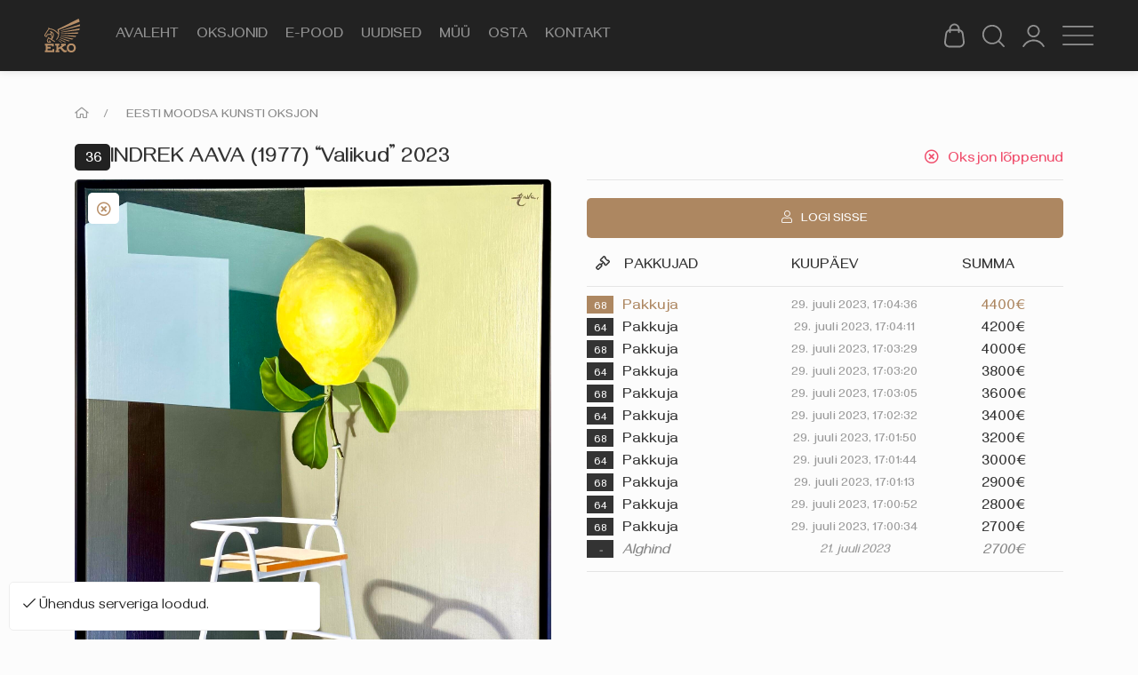

--- FILE ---
content_type: text/html; charset=UTF-8
request_url: https://eestikunstioksjonid.ee/o/indrek-aava-valikud-2023a/
body_size: 31364
content:
<!doctype html>
<html lang="et" prefix="og: https://ogp.me/ns#" class="no-js ">
<head>
<title>INDREK AAVA (1977) &quot;Valikud&quot; 2023 &ndash; Eesti Kunsti Oksjonid</title>
	<meta charset="UTF-8">
	

	<link href="//www.google-analytics.com" rel="dns-prefetch">

	<link href="https://eestikunstioksjonid.ee/wp-content/themes/eko/img/icons/favicon.ico" rel="shortcut icon" sizes="any">
	<link href="https://eestikunstioksjonid.ee/wp-content/themes/eko/img/icons/favicon.svg" type="image/svg+xml" rel="icon">
	<link href="https://eestikunstioksjonid.ee/wp-content/themes/eko/img/icons/touch.png" rel="apple-touch-icon">

	<meta http-equiv="X-UA-Compatible" content="IE=edge,chrome=1">
	<meta name="viewport" content="width=device-width, initial-scale=1.0">
	<meta name="description" content="Maalid oksjonil">

	<link rel="preconnect" href="https://fonts.googleapis.com">
	<link rel="preconnect" href="https://fonts.gstatic.com" crossorigin>
	<link href="https://fonts.googleapis.com/css2?family=Chonburi&family=Gayathri:wght@100;400;700&display=swap" rel="stylesheet">

	<!-- vue -->
	<!-- <script src="https://cdn.jsdelivr.net/npm/vue@3.2.31/dist/vue.global.prod.js"></script> -->
	<script src="https://cdn.jsdelivr.net/npm/vue@3.2.31/dist/vue.global.prod.js"></script>
	<!-- <script src="https://unpkg.com/vue@next"></script> -->
	<script src="https://cdn.jsdelivr.net/npm/axios/dist/axios.min.js"></script>
	<!-- /vue -->


	
<!-- Search Engine Optimization by Rank Math - https://rankmath.com/ -->
<meta name="description" content="Indrek Aava “VALIKUD&quot; kuulub kunstniku silmapaistvasse ja silmarõõmustavasse sümbolistlikke vaikelude sarja. Stiilipuhtalt viimistletud ja kontrastidest tulvil “VALIKUD&quot; on rõõmsalt elujaatav ja samas nähtavaid sirgjooni mõtteliselt sõlmekeerav teos. Kunstnik on ise öelnud : Idee,kui slline tuli poja sünnipäevast toolileeni külge seotust õhupallist. Diivanilt ülepea vaadates tekib tunne nagu oleks tegemist kahe erineva paralleelmaailmaga ja hetkega oled valiku ees kumb pool valida?"/>
<meta name="robots" content="follow, index, max-snippet:-1, max-video-preview:-1, max-image-preview:large"/>
<link rel="canonical" href="https://eestikunstioksjonid.ee/o/indrek-aava-valikud-2023a/" />
<meta property="og:locale" content="et_EE" />
<meta property="og:type" content="product" />
<meta property="og:title" content="INDREK AAVA (1977) &quot;Valikud&quot; 2023 &ndash; Eesti Kunsti Oksjonid" />
<meta property="og:description" content="Indrek Aava “VALIKUD&quot; kuulub kunstniku silmapaistvasse ja silmarõõmustavasse sümbolistlikke vaikelude sarja. Stiilipuhtalt viimistletud ja kontrastidest tulvil “VALIKUD&quot; on rõõmsalt elujaatav ja samas nähtavaid sirgjooni mõtteliselt sõlmekeerav teos. Kunstnik on ise öelnud : Idee,kui slline tuli poja sünnipäevast toolileeni külge seotust õhupallist. Diivanilt ülepea vaadates tekib tunne nagu oleks tegemist kahe erineva paralleelmaailmaga ja hetkega oled valiku ees kumb pool valida?" />
<meta property="og:url" content="https://eestikunstioksjonid.ee/o/indrek-aava-valikud-2023a/" />
<meta property="og:site_name" content="Eesti Kunsti Oksjonid" />
<meta property="og:updated_time" content="2024-07-14T22:08:26+03:00" />
<meta property="og:image" content="https://eestikunstioksjonid.ee/wp-content/uploads/2023/07/IMG_3323-scaled-1-700x1032.jpeg" />
<meta property="og:image:secure_url" content="https://eestikunstioksjonid.ee/wp-content/uploads/2023/07/IMG_3323-scaled-1-700x1032.jpeg" />
<meta property="og:image:width" content="695" />
<meta property="og:image:height" content="1024" />
<meta property="og:image:alt" content="INDREK AAVA (1977) &#8220;Valikud&#8221; 2023" />
<meta property="og:image:type" content="image/jpeg" />
<meta property="product:price:amount" content="4400.00" />
<meta property="product:price:currency" content="EUR" />
<meta property="product:availability" content="instock" />
<meta name="twitter:card" content="summary_large_image" />
<meta name="twitter:title" content="INDREK AAVA (1977) &quot;Valikud&quot; 2023 &ndash; Eesti Kunsti Oksjonid" />
<meta name="twitter:description" content="Indrek Aava “VALIKUD&quot; kuulub kunstniku silmapaistvasse ja silmarõõmustavasse sümbolistlikke vaikelude sarja. Stiilipuhtalt viimistletud ja kontrastidest tulvil “VALIKUD&quot; on rõõmsalt elujaatav ja samas nähtavaid sirgjooni mõtteliselt sõlmekeerav teos. Kunstnik on ise öelnud : Idee,kui slline tuli poja sünnipäevast toolileeni külge seotust õhupallist. Diivanilt ülepea vaadates tekib tunne nagu oleks tegemist kahe erineva paralleelmaailmaga ja hetkega oled valiku ees kumb pool valida?" />
<meta name="twitter:image" content="https://eestikunstioksjonid.ee/wp-content/uploads/2023/07/IMG_3323-scaled-1-700x1032.jpeg" />
<meta name="twitter:label1" content="Price" />
<meta name="twitter:data1" content="4400&euro;" />
<meta name="twitter:label2" content="Availability" />
<meta name="twitter:data2" content="Laos" />
<script type="application/ld+json" class="rank-math-schema">{"@context":"https://schema.org","@graph":[{"@type":"Place","@id":"https://eestikunstioksjonid.ee/#place","address":{"@type":"PostalAddress","streetAddress":"Vilmsi 41","addressLocality":"Estonia","addressRegion":"Tallinn"}},{"@type":"Organization","@id":"https://eestikunstioksjonid.ee/#organization","name":"Eesti Kunstioksjonid O\u00dc","url":"https://eestikunstioksjonid.ee","sameAs":["https://www.facebook.com/profile.php?id=100095035506407"],"email":"info@eestikunstioksjonid.ee","address":{"@type":"PostalAddress","streetAddress":"Vilmsi 41","addressLocality":"Estonia","addressRegion":"Tallinn"},"logo":{"@type":"ImageObject","@id":"https://eestikunstioksjonid.ee/#logo","url":"https://eestikunstioksjonid.ee/wp-content/uploads/2025/08/eko-logo_color.svg","contentUrl":"https://eestikunstioksjonid.ee/wp-content/uploads/2025/08/eko-logo_color.svg","caption":"Eesti Kunsti Oksjonid","inLanguage":"et","width":"150","height":"161"},"contactPoint":[{"@type":"ContactPoint","telephone":"+372 50 288 02","contactType":"customer support"}],"description":"Maalid oksjonil","legalName":"Eesti Kunstioksjonid O\u00dc","location":{"@id":"https://eestikunstioksjonid.ee/#place"}},{"@type":"WebSite","@id":"https://eestikunstioksjonid.ee/#website","url":"https://eestikunstioksjonid.ee","name":"Eesti Kunsti Oksjonid","alternateName":"EKO","publisher":{"@id":"https://eestikunstioksjonid.ee/#organization"},"inLanguage":"et"},{"@type":"ImageObject","@id":"https://eestikunstioksjonid.ee/wp-content/uploads/2023/07/IMG_3323-scaled-1.jpeg","url":"https://eestikunstioksjonid.ee/wp-content/uploads/2023/07/IMG_3323-scaled-1.jpeg","width":"1736","height":"2560","inLanguage":"et"},{"@type":"ItemPage","@id":"https://eestikunstioksjonid.ee/o/indrek-aava-valikud-2023a/#webpage","url":"https://eestikunstioksjonid.ee/o/indrek-aava-valikud-2023a/","name":"INDREK AAVA (1977) &quot;Valikud&quot; 2023 &ndash; Eesti Kunsti Oksjonid","datePublished":"2023-07-09T17:13:12+03:00","dateModified":"2024-07-14T22:08:26+03:00","isPartOf":{"@id":"https://eestikunstioksjonid.ee/#website"},"primaryImageOfPage":{"@id":"https://eestikunstioksjonid.ee/wp-content/uploads/2023/07/IMG_3323-scaled-1.jpeg"},"inLanguage":"et"},{"@type":"Product","name":"INDREK AAVA (1977) \"Valikud\" 2023 &ndash; Eesti Kunsti Oksjonid","description":"Indrek Aava \u201cVALIKUD\" kuulub kunstniku silmapaistvasse ja silmar\u00f5\u00f5mustavasse s\u00fcmbolistlikke vaikelude sarja. Stiilipuhtalt viimistletud ja kontrastidest tulvil \u201cVALIKUD\" on r\u00f5\u00f5msalt elujaatav ja samas n\u00e4htavaid sirgjooni m\u00f5tteliselt s\u00f5lmekeerav teos. Kunstnik on ise \u00f6elnud : Idee,kui slline tuli poja s\u00fcnnip\u00e4evast toolileeni k\u00fclge seotust \u00f5hupallist. Diivanilt \u00fclepea vaadates tekib tunne nagu oleks tegemist kahe erineva paralleelmaailmaga ja hetkega oled valiku ees kumb pool valida?","category":"Oksjonid &gt; Eesti moodsa kunsti oksjon","mainEntityOfPage":{"@id":"https://eestikunstioksjonid.ee/o/indrek-aava-valikud-2023a/#webpage"},"image":[{"@type":"ImageObject","url":"https://eestikunstioksjonid.ee/wp-content/uploads/2023/07/IMG_3323-scaled-1.jpeg","height":"2560","width":"1736"}],"offers":{"@type":"Offer","price":"4400","priceCurrency":"EUR","priceValidUntil":"2027-12-31","availability":"https://schema.org/InStock","itemCondition":"NewCondition","url":"https://eestikunstioksjonid.ee/o/indrek-aava-valikud-2023a/","seller":{"@type":"Organization","@id":"https://eestikunstioksjonid.ee/","name":"Eesti Kunsti Oksjonid","url":"https://eestikunstioksjonid.ee","logo":"https://eestikunstioksjonid.ee/wp-content/uploads/2025/08/eko-logo_color.svg"},"priceSpecification":{"price":"4400.00","priceCurrency":"EUR","valueAddedTaxIncluded":"true"}},"@id":"https://eestikunstioksjonid.ee/o/indrek-aava-valikud-2023a/#richSnippet"}]}</script>
<!-- /Rank Math WordPress SEO plugin -->

<link rel='dns-prefetch' href='//cdnjs.cloudflare.com' />
<link rel='dns-prefetch' href='//accounts.google.com' />
<link rel='dns-prefetch' href='//www.googletagmanager.com' />
<link rel="alternate" title="oEmbed (JSON)" type="application/json+oembed" href="https://eestikunstioksjonid.ee/wp-json/oembed/1.0/embed?url=https%3A%2F%2Feestikunstioksjonid.ee%2Fo%2Findrek-aava-valikud-2023a%2F" />
<link rel="alternate" title="oEmbed (XML)" type="text/xml+oembed" href="https://eestikunstioksjonid.ee/wp-json/oembed/1.0/embed?url=https%3A%2F%2Feestikunstioksjonid.ee%2Fo%2Findrek-aava-valikud-2023a%2F&#038;format=xml" />
<style id='wp-img-auto-sizes-contain-inline-css' type='text/css'>
img:is([sizes=auto i],[sizes^="auto," i]){contain-intrinsic-size:3000px 1500px}
/*# sourceURL=wp-img-auto-sizes-contain-inline-css */
</style>
<style id='wp-emoji-styles-inline-css' type='text/css'>

	img.wp-smiley, img.emoji {
		display: inline !important;
		border: none !important;
		box-shadow: none !important;
		height: 1em !important;
		width: 1em !important;
		margin: 0 0.07em !important;
		vertical-align: -0.1em !important;
		background: none !important;
		padding: 0 !important;
	}
/*# sourceURL=wp-emoji-styles-inline-css */
</style>
<link rel='stylesheet' id='wp-block-library-css' href='https://eestikunstioksjonid.ee/wp-includes/css/dist/block-library/style.min.css?ver=6.9' media='all' />
<link rel='stylesheet' id='wc-blocks-style-css' href='https://eestikunstioksjonid.ee/wp-content/plugins/woocommerce/assets/client/blocks/wc-blocks.css?ver=wc-10.4.2' media='all' />
<style id='global-styles-inline-css' type='text/css'>
:root{--wp--preset--aspect-ratio--square: 1;--wp--preset--aspect-ratio--4-3: 4/3;--wp--preset--aspect-ratio--3-4: 3/4;--wp--preset--aspect-ratio--3-2: 3/2;--wp--preset--aspect-ratio--2-3: 2/3;--wp--preset--aspect-ratio--16-9: 16/9;--wp--preset--aspect-ratio--9-16: 9/16;--wp--preset--color--black: #000000;--wp--preset--color--cyan-bluish-gray: #abb8c3;--wp--preset--color--white: #ffffff;--wp--preset--color--pale-pink: #f78da7;--wp--preset--color--vivid-red: #cf2e2e;--wp--preset--color--luminous-vivid-orange: #ff6900;--wp--preset--color--luminous-vivid-amber: #fcb900;--wp--preset--color--light-green-cyan: #7bdcb5;--wp--preset--color--vivid-green-cyan: #00d084;--wp--preset--color--pale-cyan-blue: #8ed1fc;--wp--preset--color--vivid-cyan-blue: #0693e3;--wp--preset--color--vivid-purple: #9b51e0;--wp--preset--gradient--vivid-cyan-blue-to-vivid-purple: linear-gradient(135deg,rgb(6,147,227) 0%,rgb(155,81,224) 100%);--wp--preset--gradient--light-green-cyan-to-vivid-green-cyan: linear-gradient(135deg,rgb(122,220,180) 0%,rgb(0,208,130) 100%);--wp--preset--gradient--luminous-vivid-amber-to-luminous-vivid-orange: linear-gradient(135deg,rgb(252,185,0) 0%,rgb(255,105,0) 100%);--wp--preset--gradient--luminous-vivid-orange-to-vivid-red: linear-gradient(135deg,rgb(255,105,0) 0%,rgb(207,46,46) 100%);--wp--preset--gradient--very-light-gray-to-cyan-bluish-gray: linear-gradient(135deg,rgb(238,238,238) 0%,rgb(169,184,195) 100%);--wp--preset--gradient--cool-to-warm-spectrum: linear-gradient(135deg,rgb(74,234,220) 0%,rgb(151,120,209) 20%,rgb(207,42,186) 40%,rgb(238,44,130) 60%,rgb(251,105,98) 80%,rgb(254,248,76) 100%);--wp--preset--gradient--blush-light-purple: linear-gradient(135deg,rgb(255,206,236) 0%,rgb(152,150,240) 100%);--wp--preset--gradient--blush-bordeaux: linear-gradient(135deg,rgb(254,205,165) 0%,rgb(254,45,45) 50%,rgb(107,0,62) 100%);--wp--preset--gradient--luminous-dusk: linear-gradient(135deg,rgb(255,203,112) 0%,rgb(199,81,192) 50%,rgb(65,88,208) 100%);--wp--preset--gradient--pale-ocean: linear-gradient(135deg,rgb(255,245,203) 0%,rgb(182,227,212) 50%,rgb(51,167,181) 100%);--wp--preset--gradient--electric-grass: linear-gradient(135deg,rgb(202,248,128) 0%,rgb(113,206,126) 100%);--wp--preset--gradient--midnight: linear-gradient(135deg,rgb(2,3,129) 0%,rgb(40,116,252) 100%);--wp--preset--font-size--small: 13px;--wp--preset--font-size--medium: 20px;--wp--preset--font-size--large: 36px;--wp--preset--font-size--x-large: 42px;--wp--preset--spacing--20: 0.44rem;--wp--preset--spacing--30: 0.67rem;--wp--preset--spacing--40: 1rem;--wp--preset--spacing--50: 1.5rem;--wp--preset--spacing--60: 2.25rem;--wp--preset--spacing--70: 3.38rem;--wp--preset--spacing--80: 5.06rem;--wp--preset--shadow--natural: 6px 6px 9px rgba(0, 0, 0, 0.2);--wp--preset--shadow--deep: 12px 12px 50px rgba(0, 0, 0, 0.4);--wp--preset--shadow--sharp: 6px 6px 0px rgba(0, 0, 0, 0.2);--wp--preset--shadow--outlined: 6px 6px 0px -3px rgb(255, 255, 255), 6px 6px rgb(0, 0, 0);--wp--preset--shadow--crisp: 6px 6px 0px rgb(0, 0, 0);}:where(.is-layout-flex){gap: 0.5em;}:where(.is-layout-grid){gap: 0.5em;}body .is-layout-flex{display: flex;}.is-layout-flex{flex-wrap: wrap;align-items: center;}.is-layout-flex > :is(*, div){margin: 0;}body .is-layout-grid{display: grid;}.is-layout-grid > :is(*, div){margin: 0;}:where(.wp-block-columns.is-layout-flex){gap: 2em;}:where(.wp-block-columns.is-layout-grid){gap: 2em;}:where(.wp-block-post-template.is-layout-flex){gap: 1.25em;}:where(.wp-block-post-template.is-layout-grid){gap: 1.25em;}.has-black-color{color: var(--wp--preset--color--black) !important;}.has-cyan-bluish-gray-color{color: var(--wp--preset--color--cyan-bluish-gray) !important;}.has-white-color{color: var(--wp--preset--color--white) !important;}.has-pale-pink-color{color: var(--wp--preset--color--pale-pink) !important;}.has-vivid-red-color{color: var(--wp--preset--color--vivid-red) !important;}.has-luminous-vivid-orange-color{color: var(--wp--preset--color--luminous-vivid-orange) !important;}.has-luminous-vivid-amber-color{color: var(--wp--preset--color--luminous-vivid-amber) !important;}.has-light-green-cyan-color{color: var(--wp--preset--color--light-green-cyan) !important;}.has-vivid-green-cyan-color{color: var(--wp--preset--color--vivid-green-cyan) !important;}.has-pale-cyan-blue-color{color: var(--wp--preset--color--pale-cyan-blue) !important;}.has-vivid-cyan-blue-color{color: var(--wp--preset--color--vivid-cyan-blue) !important;}.has-vivid-purple-color{color: var(--wp--preset--color--vivid-purple) !important;}.has-black-background-color{background-color: var(--wp--preset--color--black) !important;}.has-cyan-bluish-gray-background-color{background-color: var(--wp--preset--color--cyan-bluish-gray) !important;}.has-white-background-color{background-color: var(--wp--preset--color--white) !important;}.has-pale-pink-background-color{background-color: var(--wp--preset--color--pale-pink) !important;}.has-vivid-red-background-color{background-color: var(--wp--preset--color--vivid-red) !important;}.has-luminous-vivid-orange-background-color{background-color: var(--wp--preset--color--luminous-vivid-orange) !important;}.has-luminous-vivid-amber-background-color{background-color: var(--wp--preset--color--luminous-vivid-amber) !important;}.has-light-green-cyan-background-color{background-color: var(--wp--preset--color--light-green-cyan) !important;}.has-vivid-green-cyan-background-color{background-color: var(--wp--preset--color--vivid-green-cyan) !important;}.has-pale-cyan-blue-background-color{background-color: var(--wp--preset--color--pale-cyan-blue) !important;}.has-vivid-cyan-blue-background-color{background-color: var(--wp--preset--color--vivid-cyan-blue) !important;}.has-vivid-purple-background-color{background-color: var(--wp--preset--color--vivid-purple) !important;}.has-black-border-color{border-color: var(--wp--preset--color--black) !important;}.has-cyan-bluish-gray-border-color{border-color: var(--wp--preset--color--cyan-bluish-gray) !important;}.has-white-border-color{border-color: var(--wp--preset--color--white) !important;}.has-pale-pink-border-color{border-color: var(--wp--preset--color--pale-pink) !important;}.has-vivid-red-border-color{border-color: var(--wp--preset--color--vivid-red) !important;}.has-luminous-vivid-orange-border-color{border-color: var(--wp--preset--color--luminous-vivid-orange) !important;}.has-luminous-vivid-amber-border-color{border-color: var(--wp--preset--color--luminous-vivid-amber) !important;}.has-light-green-cyan-border-color{border-color: var(--wp--preset--color--light-green-cyan) !important;}.has-vivid-green-cyan-border-color{border-color: var(--wp--preset--color--vivid-green-cyan) !important;}.has-pale-cyan-blue-border-color{border-color: var(--wp--preset--color--pale-cyan-blue) !important;}.has-vivid-cyan-blue-border-color{border-color: var(--wp--preset--color--vivid-cyan-blue) !important;}.has-vivid-purple-border-color{border-color: var(--wp--preset--color--vivid-purple) !important;}.has-vivid-cyan-blue-to-vivid-purple-gradient-background{background: var(--wp--preset--gradient--vivid-cyan-blue-to-vivid-purple) !important;}.has-light-green-cyan-to-vivid-green-cyan-gradient-background{background: var(--wp--preset--gradient--light-green-cyan-to-vivid-green-cyan) !important;}.has-luminous-vivid-amber-to-luminous-vivid-orange-gradient-background{background: var(--wp--preset--gradient--luminous-vivid-amber-to-luminous-vivid-orange) !important;}.has-luminous-vivid-orange-to-vivid-red-gradient-background{background: var(--wp--preset--gradient--luminous-vivid-orange-to-vivid-red) !important;}.has-very-light-gray-to-cyan-bluish-gray-gradient-background{background: var(--wp--preset--gradient--very-light-gray-to-cyan-bluish-gray) !important;}.has-cool-to-warm-spectrum-gradient-background{background: var(--wp--preset--gradient--cool-to-warm-spectrum) !important;}.has-blush-light-purple-gradient-background{background: var(--wp--preset--gradient--blush-light-purple) !important;}.has-blush-bordeaux-gradient-background{background: var(--wp--preset--gradient--blush-bordeaux) !important;}.has-luminous-dusk-gradient-background{background: var(--wp--preset--gradient--luminous-dusk) !important;}.has-pale-ocean-gradient-background{background: var(--wp--preset--gradient--pale-ocean) !important;}.has-electric-grass-gradient-background{background: var(--wp--preset--gradient--electric-grass) !important;}.has-midnight-gradient-background{background: var(--wp--preset--gradient--midnight) !important;}.has-small-font-size{font-size: var(--wp--preset--font-size--small) !important;}.has-medium-font-size{font-size: var(--wp--preset--font-size--medium) !important;}.has-large-font-size{font-size: var(--wp--preset--font-size--large) !important;}.has-x-large-font-size{font-size: var(--wp--preset--font-size--x-large) !important;}
/*# sourceURL=global-styles-inline-css */
</style>

<style id='classic-theme-styles-inline-css' type='text/css'>
/*! This file is auto-generated */
.wp-block-button__link{color:#fff;background-color:#32373c;border-radius:9999px;box-shadow:none;text-decoration:none;padding:calc(.667em + 2px) calc(1.333em + 2px);font-size:1.125em}.wp-block-file__button{background:#32373c;color:#fff;text-decoration:none}
/*# sourceURL=/wp-includes/css/classic-themes.min.css */
</style>
<link rel='stylesheet' id='dnd-upload-cf7-css' href='https://eestikunstioksjonid.ee/wp-content/plugins/drag-and-drop-multiple-file-upload-contact-form-7/assets/css/dnd-upload-cf7.css?ver=1.3.9.2' media='all' />
<link rel='stylesheet' id='contact-form-7-css' href='https://eestikunstioksjonid.ee/wp-content/plugins/contact-form-7/includes/css/styles.css?ver=6.1.4' media='all' />
<link rel='stylesheet' id='photoswipe-css' href='https://eestikunstioksjonid.ee/wp-content/plugins/woocommerce/assets/css/photoswipe/photoswipe.min.css?ver=10.4.2' media='all' />
<link rel='stylesheet' id='photoswipe-default-skin-css' href='https://eestikunstioksjonid.ee/wp-content/plugins/woocommerce/assets/css/photoswipe/default-skin/default-skin.min.css?ver=10.4.2' media='all' />
<link rel='stylesheet' id='woocommerce-layout-css' href='https://eestikunstioksjonid.ee/wp-content/plugins/woocommerce/assets/css/woocommerce-layout.css?ver=10.4.2' media='all' />
<link rel='stylesheet' id='woocommerce-smallscreen-css' href='https://eestikunstioksjonid.ee/wp-content/plugins/woocommerce/assets/css/woocommerce-smallscreen.css?ver=10.4.2' media='only screen and (max-width: 768px)' />
<link rel='stylesheet' id='woocommerce-general-css' href='https://eestikunstioksjonid.ee/wp-content/plugins/woocommerce/assets/css/woocommerce.css?ver=10.4.2' media='all' />
<style id='woocommerce-inline-inline-css' type='text/css'>
.woocommerce form .form-row .required { visibility: visible; }
/*# sourceURL=woocommerce-inline-inline-css */
</style>
<link rel='stylesheet' id='ywcact_popup_style_css-css' href='https://eestikunstioksjonid.ee/wp-content/plugins/yith-woocommerce-auctions-premium/assets/css/popup-style.css?ver=4.4.0' media='all' />
<link rel='stylesheet' id='yith-wcact-frontend-css-css' href='https://eestikunstioksjonid.ee/wp-content/plugins/yith-woocommerce-auctions-premium/assets/css/frontend.css?ver=4.4.0' media='all' />
<style id='yith-wcact-frontend-css-inline-css' type='text/css'>

                    .yith-wcact-time-left-main{ background-color:#f5f5f5;}
					.yith-wcact-timeleft.yith-wcact-blocks { background-color:#ffffff;}
			        .yith-wcact-timer-auction  { color:#fhf3933;}
                
					.yith-wcact-time-left-main .yith-wcact-countdown-last-minute { color:#fhf3933;}
                    .yith-wcact-timeleft-loop .yith-wcact-countdown-last-minute { color:#fhf3933;}
                
/*# sourceURL=yith-wcact-frontend-css-inline-css */
</style>
<link rel='stylesheet' id='dashicons-css' href='https://eestikunstioksjonid.ee/wp-includes/css/dashicons.min.css?ver=6.9' media='all' />
<style id='dashicons-inline-css' type='text/css'>
[data-font="Dashicons"]:before {font-family: 'Dashicons' !important;content: attr(data-icon) !important;speak: none !important;font-weight: normal !important;font-variant: normal !important;text-transform: none !important;line-height: 1 !important;font-style: normal !important;-webkit-font-smoothing: antialiased !important;-moz-osx-font-smoothing: grayscale !important;}
/*# sourceURL=dashicons-inline-css */
</style>
<link rel='stylesheet' id='dgwt-wcas-style-css' href='https://eestikunstioksjonid.ee/wp-content/plugins/ajax-search-for-woocommerce/assets/css/style.min.css?ver=1.32.1' media='all' />
<link rel='stylesheet' id='normalize-css' href='https://eestikunstioksjonid.ee/wp-content/themes/eko/css/normalize.min.css?ver=1.0' media='all' />
<link rel='stylesheet' id='uikit-css' href='https://eestikunstioksjonid.ee/wp-content/themes/eko/css/uikit.min.css?ver=3.14.3' media='all' />
<link rel='stylesheet' id='fontawesome-css' href='https://eestikunstioksjonid.ee/wp-content/themes/eko/css/all.min.css?ver=5.15.1' media='all' />
<link rel='stylesheet' id='wp-css' href='https://eestikunstioksjonid.ee/wp-content/themes/eko/style.css?ver=1.0' media='all' />
<link rel='stylesheet' id='theme-css' href='https://eestikunstioksjonid.ee/wp-content/themes/eko/app.css?ver=15.2' media='all' />
<script type="text/javascript" src="https://eestikunstioksjonid.ee/wp-content/themes/eko/js/lib/conditionizr-4.3.0.min.js?ver=4.3.0" id="conditionizr-js"></script>
<script type="text/javascript" src="https://eestikunstioksjonid.ee/wp-includes/js/jquery/jquery.min.js?ver=3.7.1" id="jquery-core-js"></script>
<script type="text/javascript" src="https://eestikunstioksjonid.ee/wp-includes/js/jquery/jquery-migrate.min.js?ver=3.4.1" id="jquery-migrate-js"></script>
<script type="text/javascript" src="https://cdnjs.cloudflare.com/ajax/libs/modernizr/2.8.3/modernizr.min.js?ver=2.8.3" id="modernizr-js"></script>
<script type="text/javascript" src="https://eestikunstioksjonid.ee/wp-content/themes/eko/js/lib/uikit.min.js?ver=3.14.3" id="uikit-js"></script>
<script type="text/javascript" src="https://eestikunstioksjonid.ee/wp-content/plugins/woocommerce/assets/js/jquery-blockui/jquery.blockUI.min.js?ver=2.7.0-wc.10.4.2" id="wc-jquery-blockui-js" data-wp-strategy="defer"></script>
<script type="text/javascript" id="wc-add-to-cart-js-extra">
/* <![CDATA[ */
var wc_add_to_cart_params = {"ajax_url":"/wp-admin/admin-ajax.php","wc_ajax_url":"/?wc-ajax=%%endpoint%%","i18n_view_cart":"Vaata ostukorvi","cart_url":"https://eestikunstioksjonid.ee/ostukorv/","is_cart":"","cart_redirect_after_add":"no"};
//# sourceURL=wc-add-to-cart-js-extra
/* ]]> */
</script>
<script type="text/javascript" src="https://eestikunstioksjonid.ee/wp-content/plugins/woocommerce/assets/js/frontend/add-to-cart.min.js?ver=10.4.2" id="wc-add-to-cart-js" defer="defer" data-wp-strategy="defer"></script>
<script type="text/javascript" src="https://eestikunstioksjonid.ee/wp-content/plugins/woocommerce/assets/js/zoom/jquery.zoom.min.js?ver=1.7.21-wc.10.4.2" id="wc-zoom-js" defer="defer" data-wp-strategy="defer"></script>
<script type="text/javascript" src="https://eestikunstioksjonid.ee/wp-content/plugins/woocommerce/assets/js/flexslider/jquery.flexslider.min.js?ver=2.7.2-wc.10.4.2" id="wc-flexslider-js" defer="defer" data-wp-strategy="defer"></script>
<script type="text/javascript" src="https://eestikunstioksjonid.ee/wp-content/plugins/woocommerce/assets/js/photoswipe/photoswipe.min.js?ver=4.1.1-wc.10.4.2" id="wc-photoswipe-js" defer="defer" data-wp-strategy="defer"></script>
<script type="text/javascript" src="https://eestikunstioksjonid.ee/wp-content/plugins/woocommerce/assets/js/photoswipe/photoswipe-ui-default.min.js?ver=4.1.1-wc.10.4.2" id="wc-photoswipe-ui-default-js" defer="defer" data-wp-strategy="defer"></script>
<script type="text/javascript" id="wc-single-product-js-extra">
/* <![CDATA[ */
var wc_single_product_params = {"i18n_required_rating_text":"Palun vali hinnang","i18n_rating_options":["1 of 5 stars","2 of 5 stars","3 of 5 stars","4 of 5 stars","5 of 5 stars"],"i18n_product_gallery_trigger_text":"View full-screen image gallery","review_rating_required":"yes","flexslider":{"rtl":false,"animation":"slide","smoothHeight":true,"directionNav":false,"controlNav":"thumbnails","slideshow":false,"animationSpeed":500,"animationLoop":false,"allowOneSlide":false},"zoom_enabled":"1","zoom_options":[],"photoswipe_enabled":"1","photoswipe_options":{"shareEl":false,"closeOnScroll":false,"history":false,"hideAnimationDuration":0,"showAnimationDuration":0},"flexslider_enabled":"1"};
//# sourceURL=wc-single-product-js-extra
/* ]]> */
</script>
<script type="text/javascript" src="https://eestikunstioksjonid.ee/wp-content/plugins/woocommerce/assets/js/frontend/single-product.min.js?ver=10.4.2" id="wc-single-product-js" defer="defer" data-wp-strategy="defer"></script>
<script type="text/javascript" src="https://eestikunstioksjonid.ee/wp-content/plugins/woocommerce/assets/js/js-cookie/js.cookie.min.js?ver=2.1.4-wc.10.4.2" id="wc-js-cookie-js" defer="defer" data-wp-strategy="defer"></script>
<script type="text/javascript" id="woocommerce-js-extra">
/* <![CDATA[ */
var woocommerce_params = {"ajax_url":"/wp-admin/admin-ajax.php","wc_ajax_url":"/?wc-ajax=%%endpoint%%","i18n_password_show":"Show password","i18n_password_hide":"Hide password"};
//# sourceURL=woocommerce-js-extra
/* ]]> */
</script>
<script type="text/javascript" src="https://eestikunstioksjonid.ee/wp-content/plugins/woocommerce/assets/js/frontend/woocommerce.min.js?ver=10.4.2" id="woocommerce-js" defer="defer" data-wp-strategy="defer"></script>

<!-- Google tag (gtag.js) snippet added by Site Kit -->
<!-- Google Analytics snippet added by Site Kit -->
<script type="text/javascript" src="https://www.googletagmanager.com/gtag/js?id=GT-KF8F72P" id="google_gtagjs-js" async></script>
<script type="text/javascript" id="google_gtagjs-js-after">
/* <![CDATA[ */
window.dataLayer = window.dataLayer || [];function gtag(){dataLayer.push(arguments);}
gtag("set","linker",{"domains":["eestikunstioksjonid.ee"]});
gtag("js", new Date());
gtag("set", "developer_id.dZTNiMT", true);
gtag("config", "GT-KF8F72P");
//# sourceURL=google_gtagjs-js-after
/* ]]> */
</script>
<link rel="https://api.w.org/" href="https://eestikunstioksjonid.ee/wp-json/" /><link rel="alternate" title="JSON" type="application/json" href="https://eestikunstioksjonid.ee/wp-json/wp/v2/product/2150" /><meta name="generator" content="Site Kit by Google 1.168.0" />		<style>
			.dgwt-wcas-ico-magnifier,.dgwt-wcas-ico-magnifier-handler{max-width:20px}.dgwt-wcas-search-wrapp{max-width:600px}		</style>
			<noscript><style>.woocommerce-product-gallery{ opacity: 1 !important; }</style></noscript>
			<style type="text/css" id="wp-custom-css">
			._addtocart._mobile .uk-sticky-placeholder {
	height: 0 !important;
}
.woocommerce div.product div.images .flex-control-thumbs li {
	width: 100px !important;
}
article.has_bid.product_._single ul._thelist._start >li .uk-text-truncate:after {
	content: '' !important;
}

article.pre-auction.product_._single #single-product-no-bid { display: none; }
._description ._thelist {
    max-width: 600px;
    text-align: center;
    margin: auto;
    font-weight: bolder;
background: #f3f3f3;
    padding: 10px 20px;
    border-radius: 3px;
}
article.pre-auction.product_._single ._thelist._start ._bidder-id + span {
	display:none;
}
article.pre-auction.product_._single ul._thelist._start >li .uk-text-truncate:after {
	content: "Tee pakkumine";
	display: inline-block !important;
	font-size: 100%;
}
article.pre-auction.product_._single ul._thelist._start >li .uk-text-meta {
	display: none;
}
._description ._thelist:first-of-type:before {
	content: "Eelnevad pakkumised";
}
#top-notice { max-width: 300px; }
form.register .woocommerce-privacy-policy-text, form.register .password-notice { display:none; }
body.registreeri h4.uk-text-uppercase { display:none}
#add-to-watchlist { display: none; }
#offcanvas .wpml-ls-legacy-dropdown-click {
	width: 100% !important;
}
.wpml-ls-legacy-dropdown-click ul > li > a {
	border-radius: 4px;
	text-decoration: none;
}
.wpml-ls-legacy-dropdown-click ul > li > a:hover, .wpml-ls-statics-shortcode_actions .wpml-ls-current-language>a:hover {
	background: #444;
	color: #ddd;
}
.product_ div .auction_end_start { display: none; }
#in_focus .woocommerce-result-count, #in_focus .woocommerce-ordering {
	display: none;
}
.woocommerce #content div.product div.images, .woocommerce div.product div.images, .woocommerce-page #content div.product div.images, .woocommerce-page div.product div.images {
	float: none;
	width: 100%;
}
.woocommerce div.product div.images .flex-control-thumbs li {
	width: auto;
	margin-right: 20px;
	margin-top: 20px;
}
.yith-wcact-time-left-main {
	/*display: none;*/
}
.yith_wcact_manual_bid_increment, .yith_wcact_reserve_and_overtime, .yith-wcact-overbidmode.yith-wcact-bidupmode {
	/*display: none;*/
}

.woocommerce div.product form.cart .button#yith-wcact-auction-add-to-cart-button {
    margin-top: 0;
    float: none;
    border: 1px solid #b68758;
    background: white;
    color: #b68758;
    width: 100%;
    padding: 9px 10px 6px;
    font-weight: bolder;
}
.ywcact-congratulations-winner-auction-section #yith-wcact-auction-won-auction {
	    background-color: #ad8761;
    width: 100%;
    text-transform: uppercase;
    padding: 17px 10px 10px;
    font-size: 110%;
    font-weight: bold;
}
.woocommerce form.checkout_coupon, .woocommerce form.login, .woocommerce form.register {
    border: none;
    margin: 0;
    text-align: left;
    border-radius: 0;
}
button#place_order {
	    text-transform: uppercase;
    background: #ad8761;
    padding: 20px 70px 15px;
}
.pre-info_ #yith_reserve_price, .pre-info_ #yith_wcact_manual_bid_increment { display: none !important; }
.pre-info_ #yith-wcact-showbidup {
	font-size: small;
    color: #999;
    font-weight: bold;
	    margin-bottom: 10px;
    display: block;
}
#yith-wcact-form-bid { margin: 0; }
#winner_maximun_bid { font-size: 90%; }

.single .timer.ywcact-timer-finished { display: none !important; }
.ywcact-add-to-watchlist-container
{ margin: 0; }
.yith-wcact-overbidmode.yith-wcact-bidupmode { display: none; }

.woocommerce form.checkout_coupon, .woocommerce form.login, .woocommerce form.register {
    border: none;
    margin: 0;
    text-align: left;
    border-radius: 0;
}
.woocommerce .cart-collaterals .cart_totals, .woocommerce-page .cart-collaterals .cart_totals {
    float: unset;
    width: unset;
}

#main-nav ul.uk-navbar-dropdown-nav > li.uk-text-bold > a:not(:hover) {
	color: #c28f5f;
}

/* dirty fix */
.product_._single[data-status="ended"] ._bids-list ._modal-trigger {
	display:none;
}
.uk-checkbox:checked, .uk-checkbox:indeterminate, .uk-radio:checked {
	    background-color: #ad8761;
}
.uk-checkbox:focus, .uk-radio:focus {
    border-color: #ad8761;
}
.uk-checkbox:checked:focus, .uk-checkbox:indeterminate:focus, .uk-radio:checked:focus {
    background-color: #ad8761;
}
.dgwt-wcas-search-input { color:black; }

.hentry p {
	margin: 20px 0 !important;
}
.uk-nav-header, .uk-nav-header a { cursor: default; }		</style>
			

</head>
<body class="wp-singular product-template-default single single-product postid-2150 wp-theme-eko has_post_thumbnail theme-eko woocommerce woocommerce-page woocommerce-no-js indrek-aava-valikud-2023a">
	<div id="app">

		
		
		<!-- <div id="sticky-anchor" class="uk-position-absolute uk-width-1-1 ">  -->
			<!-- <div uk-sticky="sel-target: #main-header; cls-active: header-active uk-navbar-sticky; cls-inactive: header-inactive"> -->

				<header id="main-header" class="header" role="banner">
					<div uk-sticky="start: #home-hero; sel-target: > .header_; cls-active: _active uk-navbar-sticky; cls-inactive: _inactive; animation: uk-animation-slide-top-small;" style="z-index: 100;">
						<div class="header_ uk-background-secondary uk-light uk-box-shadow-small">
							<div class="">
								<nav id="main-nav" class="uk-container uk-container-expand" role="navigation" uk-navbar>
									<div class="uk-navbar-left">
										<ul class="uk-navbar-nav uk-margin-right">
											<li>
												<a class="uk-logo uk-navbar-item" href="https://eestikunstioksjonid.ee" >
													<img class="uk-preserve" width="40" src="https://eestikunstioksjonid.ee/wp-content/themes/eko/svg/eko-logo_small.svg" uk-svg>
												</a>
											</li>
										</ul>
										<ul class="uk-navbar-nav  uk-visible@l">
																					<li id="menu-item-8229" class="_special uk-hidden menu-item menu-item-type-post_type menu-item-object-page menu-item-8229"><a href="https://eestikunstioksjonid.ee/online-oksjon/"><span class=""><i class="far fa-gavel"></i></span><span class="uk-margin-small-left uk-visible@l">Online oksjon</span></a></li>
<li id="menu-item-9220" class="menu-item menu-item-type-post_type menu-item-object-page menu-item-home menu-item-9220"><a href="https://eestikunstioksjonid.ee/">Avaleht</a></li>
<li id="menu-item-6715" class="menu-item menu-item-type-custom menu-item-object-custom menu-item-has-children menu-item-6715 uk-parent"><a href="#">Oksjonid</a>
<div class='uk-navbar-dropdown uk-width-xlarge uk-border-rounded' uk-dropdown='offset: 20;'><ul class='uk-nav uk-navbar-dropdown-nav' style='font-size:90%; font-weight: bold; line-height: 18px;'>
	<li id="menu-item-15605" class="uk-link-reset uk-nav-header uk-margin-remove uk-hidden menu-item menu-item-type-custom menu-item-object-custom menu-item-15605"><a href="#">Olnud oksjonid</a></li>
	<li id="menu-item-15604" class="uk-link-reset uk-nav-header uk-margin-remove menu-item menu-item-type-custom menu-item-object-custom menu-item-15604"><a href="#">Arhiiv</a></li>
	<li id="menu-item-18356" class="menu-item menu-item-type-taxonomy menu-item-object-product_cat menu-item-18356"><a href="https://eestikunstioksjonid.ee/k/oksjonid/mm-marko-maetamm-2025/">&#8220;M&#038;M – Marko Mäetamm 60!&#8221; Juubeli oksjon-näitus &#8211; LÕPPENUD</a></li>
	<li id="menu-item-15636" class="menu-item menu-item-type-taxonomy menu-item-object-product_cat menu-item-15636"><a href="https://eestikunstioksjonid.ee/k/oksjonid/viimsi-artiumi-naiskunstnike-oksjon-piirideta-05-12-2025/">Eesti naiskunstnike loomingu oksjon “Piirideta” Viimsi Artiumis &#8211; LÕPPENUD</a></li>
	<li id="menu-item-15606" class="menu-item menu-item-type-taxonomy menu-item-object-product_cat menu-item-15606"><a href="https://eestikunstioksjonid.ee/k/oksjonid/eko-sugisoksjon-25-10/">EKO Sügisoksjon 25.10. LÕPPENUD</a></li>
	<li id="menu-item-14947" class="menu-item menu-item-type-taxonomy menu-item-object-product_cat menu-item-14947"><a href="https://eestikunstioksjonid.ee/k/oksjonid/arttonic-sunnipaevaoksjon-29-08/">Art&amp;Tonic sünnipäevaoksjon 29.08 LÕPPENUD</a></li>
	<li id="menu-item-11688" class="menu-item menu-item-type-taxonomy menu-item-object-product_cat menu-item-11688"><a href="https://eestikunstioksjonid.ee/k/oksjonid/eesti-moodsa-kunsti-oksjon-2025/">EKO Moodsa Kunsti Oksjon &#8211; 26.07 &#8211; LÕPPENUD</a></li>
	<li id="menu-item-12686" class="menu-item menu-item-type-taxonomy menu-item-object-product_cat menu-item-12686"><a href="https://eestikunstioksjonid.ee/k/oksjonid/suvepealinna-graafikaoksjon-parnu-kontserdimajas-23-07/">Suvepealinna graafikaoksjon Pärnu kontserdimajas 23.07 &#8211; LÕPPENUD</a></li>
	<li id="menu-item-11684" class="menu-item menu-item-type-taxonomy menu-item-object-product_cat menu-item-11684"><a href="https://eestikunstioksjonid.ee/k/oksjonid/sunnitusmajade-fondi-oksjon/">Sünnitusmajade Fondi kunstioksjon &#8211; LÕPPENUD</a></li>
	<li id="menu-item-9933" class="menu-item menu-item-type-taxonomy menu-item-object-product_cat menu-item-9933"><a href="https://eestikunstioksjonid.ee/k/oksjonid/eko-jouluoksjon-oksjonid/">Eesti silmapaistvate naiskunstnike Jõuluoksjon  &#8211; LÕPPENUD</a></li>
	<li id="menu-item-9934" class="menu-item menu-item-type-taxonomy menu-item-object-product_cat menu-item-9934"><a href="https://eestikunstioksjonid.ee/k/oksjonid/eko-sugisoksjon/">EKO sügisoksjon &#8211; LÕPPENUD</a></li>
	<li id="menu-item-9606" class="menu-item menu-item-type-taxonomy menu-item-object-product_cat menu-item-9606"><a href="https://eestikunstioksjonid.ee/k/oksjonid/arttonic-5-sunnipaeva-oksjon-tartus/">Art&#038;Tonic 5 &#8211; LÕPPENUD</a></li>
	<li id="menu-item-9145" class="menu-item menu-item-type-taxonomy menu-item-object-product_cat menu-item-9145"><a href="https://eestikunstioksjonid.ee/k/oksjonid/eesti-moodsa-kunsti-oksjon-kuressaares/">Eesti Moodsa Kunsti Oksjon Kuressaares &#8211; LÕPPENUD</a></li>
	<li id="menu-item-6826" class="menu-item menu-item-type-taxonomy menu-item-object-product_cat menu-item-6826"><a href="https://eestikunstioksjonid.ee/k/oksjonid/eko-kevadine-graafikaoksjon/">EKO kevadine graafikaoksjon &#8211; LÕPPENUD</a></li>
	<li id="menu-item-6646" class="menu-item menu-item-type-taxonomy menu-item-object-product_cat menu-item-6646"><a href="https://eestikunstioksjonid.ee/k/oksjonid/armin-koomagi-kunstikogu-heategevuslik-oksjon-koik-on-uks/">Armin Kõomägi kunstikogu oksjon &#8211; LÕPPENUD</a></li>
	<li id="menu-item-2217" class="menu-item menu-item-type-taxonomy menu-item-object-product_cat menu-item-2217"><a href="https://eestikunstioksjonid.ee/k/oksjonid/eko-jouluoksjon/">EKO Jõuluoksjon &#8211; LÕPPENUD</a></li>
	<li id="menu-item-3210" class="menu-item menu-item-type-taxonomy menu-item-object-product_cat menu-item-3210"><a href="https://eestikunstioksjonid.ee/k/oksjonid/eko-graafikaoksjon/">EKO graafikaoksjon &#8211; LÕPPENUD</a></li>
	<li id="menu-item-1324" class="menu-item menu-item-type-taxonomy menu-item-object-product_cat current-product-ancestor current-menu-parent current-product-parent menu-item-1324"><a href="https://eestikunstioksjonid.ee/k/oksjonid/eko-kaasaegne-kunst/">Eesti moodsa kunsti oksjon &#8211; LÕPPENUD</a></li>
</ul></div>
</li>
<li id="menu-item-4655" class="menu-item menu-item-type-taxonomy menu-item-object-product_cat menu-item-4655"><a href="https://eestikunstioksjonid.ee/k/veebipood/">E-pood</a></li>
<li id="menu-item-123" class="menu-item menu-item-type-post_type menu-item-object-page menu-item-123"><a href="https://eestikunstioksjonid.ee/sundmused/">Uudised</a></li>
<li id="menu-item-125" class="menu-item menu-item-type-post_type menu-item-object-page menu-item-125"><a href="https://eestikunstioksjonid.ee/muumine-ekos/">Müü</a></li>
<li id="menu-item-126" class="menu-item menu-item-type-post_type menu-item-object-page menu-item-126"><a href="https://eestikunstioksjonid.ee/ostmine-eko-st/">Osta</a></li>
<li id="menu-item-124" class="menu-item menu-item-type-post_type menu-item-object-page menu-item-124"><a href="https://eestikunstioksjonid.ee/kontakt/">Kontakt</a></li>
									</ul>

								</div>
								<div class="uk-navbar-center uk-visible@m">

								</div>
								<div class="uk-navbar-right">
									<ul class="uk-navbar-nav">
										<li class="">
											<a href="https://eestikunstioksjonid.ee/ostukorv/" class="_cart uk-position-relative">
																							<noscript><img height="28" width="23" src="https://eestikunstioksjonid.ee/wp-content/themes/eko/svg/cart.svg" uk-svg></noscript><img class="lazyload" height="28" width="23" src='data:image/svg+xml,%3Csvg%20xmlns=%22http://www.w3.org/2000/svg%22%20viewBox=%220%200%2023%2028%22%3E%3C/svg%3E' data-src="https://eestikunstioksjonid.ee/wp-content/themes/eko/svg/cart.svg" uk-svg>
										</a>
									</li>
									<li class="">
										<a href="#" class="_search">
											<noscript><img height="25" width="25" src="https://eestikunstioksjonid.ee/wp-content/themes/eko/svg/search.svg" uk-svg></noscript><img class="lazyload" height="25" width="25" src='data:image/svg+xml,%3Csvg%20xmlns=%22http://www.w3.org/2000/svg%22%20viewBox=%220%200%2025%2025%22%3E%3C/svg%3E' data-src="https://eestikunstioksjonid.ee/wp-content/themes/eko/svg/search.svg" uk-svg>
										</a>
										<div class="uk-navbar-dropdown uk-width-max-content" uk-dropdown="mode: click; pos: bottom-center">
											<div  class="dgwt-wcas-search-wrapp dgwt-wcas-no-submit woocommerce dgwt-wcas-style-solaris js-dgwt-wcas-layout-classic dgwt-wcas-layout-classic js-dgwt-wcas-mobile-overlay-enabled">
		<form class="dgwt-wcas-search-form" role="search" action="https://eestikunstioksjonid.ee/" method="get">
		<div class="dgwt-wcas-sf-wrapp">
							<svg
					class="dgwt-wcas-ico-magnifier" xmlns="http://www.w3.org/2000/svg"
					xmlns:xlink="http://www.w3.org/1999/xlink" x="0px" y="0px"
					viewBox="0 0 51.539 51.361" xml:space="preserve">
					<path 						d="M51.539,49.356L37.247,35.065c3.273-3.74,5.272-8.623,5.272-13.983c0-11.742-9.518-21.26-21.26-21.26 S0,9.339,0,21.082s9.518,21.26,21.26,21.26c5.361,0,10.244-1.999,13.983-5.272l14.292,14.292L51.539,49.356z M2.835,21.082 c0-10.176,8.249-18.425,18.425-18.425s18.425,8.249,18.425,18.425S31.436,39.507,21.26,39.507S2.835,31.258,2.835,21.082z"/>
				</svg>
							<label class="screen-reader-text"
				for="dgwt-wcas-search-input-1">
				Products search			</label>

			<input
				id="dgwt-wcas-search-input-1"
				type="search"
				class="dgwt-wcas-search-input"
				name="s"
				value=""
				placeholder="Otsi teoseid..."
				autocomplete="off"
							/>
			<div class="dgwt-wcas-preloader"></div>

			<div class="dgwt-wcas-voice-search"></div>

			
			<input type="hidden" name="post_type" value="product"/>
			<input type="hidden" name="dgwt_wcas" value="1"/>

			
					</div>
	</form>
</div>
										</div>
									</li>
									<li class="">
																					<a class="_myaccount uk-position-relative" href="#modal-login" uk-toggle>
												<noscript><img height="25" width="25" src="https://eestikunstioksjonid.ee/wp-content/themes/eko/svg/user.svg" uk-svg></noscript><img class="lazyload" height="25" width="25" src='data:image/svg+xml,%3Csvg%20xmlns=%22http://www.w3.org/2000/svg%22%20viewBox=%220%200%2025%2025%22%3E%3C/svg%3E' data-src="https://eestikunstioksjonid.ee/wp-content/themes/eko/svg/user.svg" uk-svg>
											</a>
																			</li>
																													<li>
											<a href="#offcanvas" class="uk-navbar-item hamburger" uk-toggle>
												<noscript><img class="" height="22" width="35" src="https://eestikunstioksjonid.ee/wp-content/themes/eko/svg/hamburger.svg" uk-svg></noscript><img class="lazyload " height="22" width="35" src='data:image/svg+xml,%3Csvg%20xmlns=%22http://www.w3.org/2000/svg%22%20viewBox=%220%200%2035%2022%22%3E%3C/svg%3E' data-src="https://eestikunstioksjonid.ee/wp-content/themes/eko/svg/hamburger.svg" uk-svg>
											</a>
										</li>
									</ul>

									
								</div>
							</nav>
						</div>
					</div>
				</div>
			</header>

			<!-- </div> -->
			<!-- </div> -->

			<div class="">
							</div>

			<div id="wishlist" uk-offcanvas="flip: true; overlay: true">
    <div class="uk-offcanvas-bar uk-padding-small">

        <button class="uk-offcanvas-close" type="button" uk-close></button>

        <div class="uk-flex uk-flex-between uk-flex-column uk-height-1-1 uk-width-1-1">
            <div>
                <header>
                    <h3 class="uk-margin-remove">Jälgimise nimekiri</h3>
                    <h6 v-if="wishlist.items.length !== 0" class="uk-margin-remove"><a :href="wishlist.items['cat']['term_link']" style="text-decoration: underline;">{{wishlist.items['cat']['term_name']}}</a></h6>
                    <hr>
                </header>

                <div class="wishlist_">
                    <div v-if="wishlist.items.length === 0" class="uk-flex uk-flex-center" uk-spinner></div>
                    <div v-else>
                        <ul class="uk-list uk-list-divider">
                            <li v-for="list in wishlist.items['list']" :key="list" class="uk-child-width-expand uk-grid-small uk-flex-middle" uk-grid row>
                                <div class="_thumb uk-width-auto">
                                    <span>
                                        <noscript><img width="50" :src="list.thumb"></noscript><img class="lazyload" width="50" :src="list.thumb">
                                    </span>
                                </div>
                                <div class="_content uk-text-small">
                                    <div class="uk-flex uk-flex-middle uk-flex-between uk-text-bold">
                                        <small>
                                            <span class="uk-margin-small-right"><i class="fal fa-sort-numeric-down"></i></span>
                                            <span class="">{{list.lotnr}}</span>
                                        </small>
                                        <small>
                                            <span class="uk-margin-small-right"><i class="fal fa-tag"></i></span>
                                            <span>{{list.start_bid}}&euro;</span>
                                        </small>
                                    </div>
                                    <div class="">
                                        <a :href="list.permalink" class="uk-display-block uk-text-truncate">
                                            <span class="">{{list.name}}</span>
                                        </a>
                                        <div class="uk-flex uk-flex-middle uk-flex-between uk-text-bold">
                                            <small>
                                                <span v-if="list.bidders_count > 1">
                                                    <span class="uk-margin-small-right"><i class="fal fa-long-arrow-up"></i></span>
                                                    <span>{{list.current_bid}}&euro;</span>
                                                </span>
                                            </small>
                                            <small>
                                                <span class="uk-margin-small-right"><i class="fal fa-users"></i></span>
                                                <span>{{list.bidders_count}}</span>
                                            </small>
                                        </div>
                                    </div>
                                </div>
                                <div class="_remove uk-width-auto">
                                    <button class="uk-icon uk-icon-button _remove _offcanvas" type="button" data-type="remove" @click="wishlist_toggle(list.id);">
                                        <span><i class="fal fa-times"></i></span>
                                    </button>
                                </div>
                            </li>
                        </ul>
                    </div>
                </div>

            </div>
            <footer>
                <hr>
                <div class="uk-text-center">
                    <ul class="quick-contacts_ uk-nav uk-nav-default uk-text-bold">
                                                    <li class="uk-flex uk-flex-center uk-text-center"><a href="tel:+372 509 0348" class=""><span class="uk-margin-small-right"><i class="far fa-phone"></i></span><span>+372 509 0348</span></a></li>
                                                                            <li class="uk-flex uk-flex-center uk-text-center"><a href="https://www.google.com/maps/place/Vilmsi 41, Tallinn" class="" target="_blank"><span class="uk-margin-small-right"><i class="far fa-map-marker-alt"></i></span><span>Vilmsi 41, Tallinn</span></a></li>
                                                                            <li class="uk-flex uk-flex-center uk-text-center"><a href="mailto:info@eestikunstioksjonid.ee" class=""><span class="uk-margin-small-right"><i class="far fa-envelope"></i></span><span>info@eestikunstioksjonid.ee</span></a></li>
                                            </ul>
                    <ul class="uk-subnav uk-flex-center social-nav_ uk-margin-remove-bottom uk-margin-small-top">
                                                    <li><a href="https://www.facebook.com/profile.php?id=100095035506407" class="uk-border-pill uk-icon-button"><i class="fab fa-facebook"></i></a></li>
                                                                            <li><a href="https://www.instagram.com/eestikunstioksjonid.ee/" class="uk-border-pill uk-icon-button"><i class="fab fa-instagram"></i></a></li>
                                                                                                    <li><a href="https://www.youtube.com/@eestikunstioksjonid/streams" class="uk-border-pill uk-icon-button"><i class="fab fa-youtube"></i></a></li>
                                            </ul>
                </div>
            </footer>
        </div>

    </div>
</div>
	<main role="main" class="template-auctions" data-template="eko">
		<section class="uk-section-small">
			<div class="uk-container uk-padding-remove-vertical uk-padding-small uk-position-relative">


					<div>
					
	<div class="notice-area">
		<div class="woocommerce-notices-wrapper"></div> 	</div>
 	<article id="product-2150" class="product_ _single _auction has_bid product type-product post-2150 status-publish first instock product_cat-eko-kaasaegne-kunst product_tag-saalioksjon has-post-thumbnail taxable shipping-taxable purchasable product-type-auction" data-status-ended="ended" :data-status-system="auction.systemStatus" :data-status="auction.status" :data-status-global="auction.categoryActivityStatus">

 		<aside class="_addtocart _mobile uk-hidden@m">
 			 			

		<!-- <hr> -->

	

	

	
			<div class="yith-wcact-currency">
				<input type="hidden" id="yith_wcact_currency" name="yith_wcact_currency" value="EUR">
				<input type="hidden" id="yith-wcact-product-id" name="yith-wcact-product" value="2150">
			</div>
			 		</aside>

 		<div class="wrapper">


 			<header class="uk-margin-small">
 				<div class="uk-child-width-expand@m uk-flex-middle uk-grid uk-flex-bottom" uk-grid="">
 					<div class="">
 						 							<div>
 								<h6 class="uk-margin-remove uk-margin-small-bottom uk-text-bold uk-text-small">
 									<ul id="breadcrumb" class="uk-breadcrumb">
 										<li class="uk-text-muted"><a href="https://eestikunstioksjonid.ee"><i class="far fa-home-alt"></i></a></li>
 										<li>
 											<a href="https://eestikunstioksjonid.ee/k/oksjonid/eko-kaasaegne-kunst/" class="uk-text-uppercase uk-text-muted">
 												<span>Eesti moodsa kunsti oksjon</span>

 											</a>
 											 										</li>
 									</ul>
 								</h6>
 							</div>
 						 						<div class="uk-flex uk-flex-middle" style="gap:15px;">
 							 								<span class="_lotnr uk-background-secondary uk-border-rounded uk-light uk-text-bold">36</span>
 							 						
 							<h1 class="uk-h3 uk-margin-remove uk-text-bold" style="padding-top:5px;line-height: 1.1;">
 								INDREK AAVA (1977) &#8220;Valikud&#8221; 2023 							</h1>
 						</div>
 						<div class="uk-hidden@m uk-margin-top">
 							

	 							<!-- <hr class="uk-margin-remove"> -->

 							<div class="_gallery" uk-lightbox>
 								<div class="">
 									<div class="uk-position-relative">
 										
<div class="_image">
			<a href="https://eestikunstioksjonid.ee/wp-content/uploads/2023/07/IMG_3323-scaled-1.jpeg" data-caption="INDREK AAVA (1977) &#8220;Valikud&#8221; 2023">
				<picture class="uk-border-rounded uk-display-block uk-margin uk-overflow-hidden">
			<noscript><img class="uk-width-1-1" src="https://eestikunstioksjonid.ee/wp-content/uploads/2023/07/IMG_3323-scaled-1.jpeg"></noscript><img class="lazyload uk-width-1-1" src='data:image/svg+xml,%3Csvg%20xmlns=%22http://www.w3.org/2000/svg%22%20viewBox=%220%200%20210%20140%22%3E%3C/svg%3E' data-src="https://eestikunstioksjonid.ee/wp-content/uploads/2023/07/IMG_3323-scaled-1.jpeg">
		</picture>
				</a>
	</div> 										
<div class="_badges uk-position-top-left uk-position-small">
			<span class="uk-border-rounded uk-flex uk-flex-center uk-flex-middle" style="width: 35px;height: 35px;font-size: 100%;color: #b88f68;background: white;" uk-tooltip="Oksjon lõppenud">
			<i class="far fa-times-circle"></i>
		</span>
	


</div>

<div class="_badges uk-position-top-right uk-position-small">
	</div> 									</div>

 									
<aside class="_meta uk-margin">
	<div class="uk-child-width-auto uk-grid-small uk-flex-between uk-flex-middle" uk-grid>

					<div class="uk-flex-inline" style="gap: 20px;">
				<div class="uk-text-bold" style="font-size: 110%;">
					<span class="uk-margin-small-right" uk-tooltip="title: Teose maalitehnika."><i class="far fa-palette"></i></span>
					<span>õli lõuend</span>
				</div>
			</div>
		
		
					<div class="uk-flex-inline" style="gap: 20px;">
				<div class="uk-text-bold" style="font-size: 110%;">
					<span class="uk-margin-small-right" uk-tooltip="title: Teose mõõdud."><i class="fal fa-ruler"></i></span>
					<span>120x80cm / 125x85cm</span>
				</div>
			</div>
		
	</div>
</aside> 								</div>
 							</div>
 						</div>
 					</div>
 					<div class="uk-width-auto@m uk-text-bold uk-text-emphasis uk-text-right@m uk-text-center">
 						


	<span class="_ended uk-text-bold uk-text-center uk-text-danger uk-text-right@m">
		<span class="uk-margin-small-right"><i class="far fa-times-circle"></i></span>
		<span>Oksjon lõppenud</span>
	</span>

 					</div>
 				</div>
 			</header>

 			


 			<div class="uk-child-width-expand@m uk-flex-wrap-reverse" uk-grid>
 				<div class="_gallery" uk-lightbox>

 					<div class="uk-visible@m">
 						

	
 						<div class="">
 							<div class="uk-position-relative">
 								
<div class="_image">
			<a href="https://eestikunstioksjonid.ee/wp-content/uploads/2023/07/IMG_3323-scaled-1.jpeg" data-caption="INDREK AAVA (1977) &#8220;Valikud&#8221; 2023">
				<picture class="uk-border-rounded uk-display-block uk-margin uk-overflow-hidden">
			<noscript><img class="uk-width-1-1" src="https://eestikunstioksjonid.ee/wp-content/uploads/2023/07/IMG_3323-scaled-1.jpeg"></noscript><img class="lazyload uk-width-1-1" src='data:image/svg+xml,%3Csvg%20xmlns=%22http://www.w3.org/2000/svg%22%20viewBox=%220%200%20210%20140%22%3E%3C/svg%3E' data-src="https://eestikunstioksjonid.ee/wp-content/uploads/2023/07/IMG_3323-scaled-1.jpeg">
		</picture>
				</a>
	</div> 								
<div class="_badges uk-position-top-left uk-position-small">
			<span class="uk-border-rounded uk-flex uk-flex-center uk-flex-middle" style="width: 35px;height: 35px;font-size: 100%;color: #b88f68;background: white;" uk-tooltip="Oksjon lõppenud">
			<i class="far fa-times-circle"></i>
		</span>
	


</div>

<div class="_badges uk-position-top-right uk-position-small">
	</div> 							</div>

 							
<aside class="_meta uk-margin">
	<div class="uk-child-width-auto uk-grid-small uk-flex-between uk-flex-middle" uk-grid>

					<div class="uk-flex-inline" style="gap: 20px;">
				<div class="uk-text-bold" style="font-size: 110%;">
					<span class="uk-margin-small-right" uk-tooltip="title: Teose maalitehnika."><i class="far fa-palette"></i></span>
					<span>õli lõuend</span>
				</div>
			</div>
		
		
					<div class="uk-flex-inline" style="gap: 20px;">
				<div class="uk-text-bold" style="font-size: 110%;">
					<span class="uk-margin-small-right" uk-tooltip="title: Teose mõõdud."><i class="fal fa-ruler"></i></span>
					<span>120x80cm / 125x85cm</span>
				</div>
			</div>
		
	</div>
</aside> 						</div>
 					</div>

 					

 				</div>

 				<div class="_sidebar">
 					<!-- <hr> -->
 					
 					
 					
 					<div class="uk-position-z-index" uk-sticky="bottom:true;offset:80;media:@m;">
 						<div>
 							<div class="_addtocart uk-visible@m">
 								<hr>
 								 									<div class="">
 										<a href="#modal-login" class="uk-button uk-button-primary uk-width-1-1 uk-text-bold uk-position-relative uk-border-rounded" uk-toggle>
 											<span class="uk-margin-small-right"><i class="fal fa-user"></i></span>
 											<span>Logi sisse</span>
 										</a>
 									</div>
 								 								<!--  -->


 							</div>

 							<div class="uk-margin">
 								<div class="_bids-list">
 									<aside v-cloak id="vue-eko-bid-list" class="ywcact-list-bids-table _bids-list uk-position-relative" :status="auction.status">

	<!-- spinner -->
	<div class="uk-border-rounded uk-flex uk-flex-center uk-flex-top uk-padding-small uk-height-1-1 uk-icon uk-position-absolute uk-width-1-1 uk-position-z-index" :class="{ '_visible' : auction.status === 'loading' }"  uk-spinner="ratio:2;" style="background: rgb(255 255 255 / 30%);"></div>
	<!-- spinner -->

		<div class="uk-child-width-expand@m uk-flex-middle uk-grid-small uk-visible@m" uk-grid>
		<div class="uk-text-bold uk-text-uppercase">
			<span class="uk-margin-small-right uk-margin-small-left"><i class="far fa-gavel"></i></span>
			<span style="margin-left: 6px;">Pakkujad</span>
		</div>
		<div class="uk-text-bold uk-text-uppercase uk-text-center@m uk-text-left">Kuupäev</div>
		<div class="uk-text-bold uk-text-uppercase uk-text-center@m uk-text-left">Summa</div>
	</div>

	<hr class="uk-margin-small">

	<!-- <div v-if="!auction.bidList.bidListLoading">
		{{auction.status}}
	</div> -->

	<ul v-if="auction.bidList.list.length > 0" class="uk-list uk-margin-small uk-margin-remove-bottom uk-overflow-auto _thelist">

				<li v-for="(bid, index) in auction.bidList.list" :key="index" class="uk-text-bold uk-margin-remove _bidder" :class="{ 'eko-text-color': bid.user_nr === appState.currentUserBidderNumber && bid.user_nr !== '0', '_is-leader': index === 0 }">
			
			<!-- desktop -->
			<div class="uk-child-width-expand@m uk-flex-middle uk-grid-collapse uk-visible@m" uk-grid>
				<div class="uk-text-truncate">
					<span class="uk-margin-small-right _bidder-id">{{ bid.user_nr }}</span>
					<span>{{ bid.bidder_title }}</span>
					<!-- {{isCurrentUserLeading}} -->
					<a v-if="index === 0 && auction.isCurrentUserLeading" href="#modal-leader-bid-info" class="_modal-trigger uk-margin-small-left" uk-tooltip="title: Oled hetkel juhtiv pakkuja" uk-toggle><i class="far fa-info-circle"></i></a>
				</div>
				<div class="yith_auction_datetime_ uk-text-meta uk-text-center@m uk-text-left">{{ bid.time }}</div>
				<div class="uk-width-1-4@m uk-text-center@m uk-text-left">{{ bid.bid }}€</div>
			</div>

			<!-- mobile -->
			<div class="uk-child-width-expand uk-grid-small uk-margin-small uk-hidden@m" uk-grid>
				<div>
					<div class="uk-text-truncate">
						<span class="uk-margin-small-right _bidder-id">{{ bid.user_nr }}</span>
						<span>{{ bid.bidder_title }}</span>
						<!-- {{isCurrentUserLeading}} -->
						<a v-if="index === 0 && auction.isCurrentUserLeading" href="#modal-leader-bid-info" class="_modal-trigger uk-margin-small-left" uk-tooltip="title: Oled hetkel juhtiv pakkuja" uk-toggle><i class="far fa-info-circle"></i></a>
					</div>
					<div class="yith_auction_datetime_ uk-text-meta uk-text-center@m uk-text-left">{{ bid.time }}</div>
				</div>
				<div class="uk-width-auto">{{ bid.bid }}€</div>
			</div>

			<!-- <hr class="uk-hidden@m uk-margin-bottom uk-margin-small-top"> -->
		</li>
	</ul>

	<ul v-else-if="auction.status !== 'loading'" class="uk-list uk-margin-small uk-margin-remove-bottom">
		<li v-if="auction.status === 'ended'" class="uk-margin-small uk-text-bold uk-text-italic">
			See oksjon on lõppenud. Panuseid ei ole tehtud. 		</li>
		<li v-else-if="auction.systemStatus === 'upcoming'" class="uk-margin-small uk-text-bold uk-text-italic">
			See oksjon ei ole veel avatud.		</li>
		<li v-else-if="auction.bidding.isStartPrice" class="uk-margin-small uk-text-bold uk-text-italic">
			Pakkumisi ei ole veel tehtud. Ole esimene pakkuja!		</li>
		<li v-else class="uk-margin-small uk-text-bold uk-text-italic">
			Pakkumisi ei ole veel tehtud.		</li>
	</ul>

	
	

	
	<ul class="uk-list uk-margin-small uk-margin-remove-top uk-overflow-auto _thelist _start">
		<li class="uk-text-bold uk-margin-remove _bidder">

			<!-- desktop -->
			<div class="uk-child-width-expand@m uk-flex-middle uk-grid-collapse uk-text-bold uk-text-muted uk-text-italic uk-visible@m" uk-grid>
				<div class="uk-text-truncate">
					<span class="uk-margin-small-right _bidder-id">-</span>
					<span>Alghind</span>
				</div>
				<div class="uk-text-meta uk-text-center@m uk-text-left">21. juuli 2023</div>
				<div class="uk-width-1-4@m uk-text-center@m uk-text-left">2700€</div>
			</div>

			<!-- mobile -->
			<div class="uk-child-width-expand uk-grid-small uk-text-muted uk-text-italic uk-hidden@m" uk-grid>
				<div>
					<div class="uk-text-truncate">
						<span class="uk-margin-small-right _bidder-id">-</span>
						<span>Alghind</span>
						<!-- {{isCurrentUserLeading}} -->
						<a v-if="index === 0 && auction.isCurrentUserLeading" href="#modal-leader-bid-info" class="_modal-trigger uk-margin-small-left" uk-tooltip="title: Oled hetkel juhtiv pakkuja" uk-toggle><i class="fal fa-info-circle"></i></a>
					</div>
					<div class="uk-text-meta">21. juuli 2023</div>
				</div>
				<div class="uk-width-auto">2700€</div>
			</div>

			<hr class="uk-margin-small-top">
		</li>
	</ul>

</aside> 								</div>
 								 						</div>

 					</div>
 					

	

	<div class="_helpdata uk-margin-medium-top">
		
		
		<div class="uk-text-center uk-text-left@m">

			
			
			
			
		</div>

		
			
		

	</div> 				</div>
 			</div>
 		</div>


 		<hr>

 		<footer>
 			<div class="_description">
 				<div class="woocommerce-product-details__short-description">
	<p>Indrek Aava “VALIKUD&#8221; kuulub kunstniku silmapaistvasse ja silmarõõmustavasse sümbolistlikke vaikelude sarja.</p>
<p>Stiilipuhtalt viimistletud ja kontrastidest tulvil “VALIKUD&#8221; on rõõmsalt elujaatav ja samas nähtavaid sirgjooni mõtteliselt sõlmekeerav teos.</p>
<p>Kunstnik on ise öelnud : Idee,kui slline tuli poja sünnipäevast toolileeni külge seotust õhupallist. Diivanilt ülepea vaadates tekib tunne nagu oleks tegemist kahe erineva paralleelmaailmaga ja hetkega oled valiku ees kumb pool valida?</p>
</div>

 			</div>

 			 		</footer>
 	</div>
 	<!-- </div> -->
 </article>


   
 
 

	<aside class="_related-auctions uk-margin-large-top">
		<hr>
		<div>
			<h4 class="uk-margin-remove">Avanevad oksjonid</h4>
			<div><small>Näitab järgmist 8 oksjonit</small></div>
			<div class="uk-position-relative uk-visible-toggle uk-padding-small" tabindex="-1" uk-slider="finite: true;">

				<div class="uk-margin uk-flex uk-flex-between">
					<a class="uk-icon-link uk-padding-remove uk-text-uppercase uk-text-bold uk-margin-right" href="#" uk-slidenav-previous uk-slider-item="previous" data-text="Eelmine"></a>
					<a class="uk-icon-link uk-padding-remove uk-text-uppercase uk-text-bold" href="#" uk-slidenav-next uk-slider-item="next" data-text="Järgmine"></a>
				</div>

				<ul class="uk-slider-items uk-child-width-1-4@m uk-child-width-1-3@s uk-child-width-1-2 uk-grid-small" uk-grid>
					

						<li>
							<div class="uk-card uk-card-small">
								<div class="uk-border-pill uk-border-rounded uk-box-shadow-hover-medium uk-box-shadow-small uk-card-media-top uk-overflow-hidden">
									<a href="https://eestikunstioksjonid.ee/o/peeter-must-akt-rannal-2021a/" class="uk-display-block uk-overflow-hidden" title="PEETER MUST (1967) &quot;Rätikul&quot; 2021">
										<picture>
																							<noscript><img class="uk-width-1-1" src="https://eestikunstioksjonid.ee/wp-content/uploads/2023/07/IMG_3387-700x700.jpg"></noscript><img class="lazyload uk-width-1-1" src='data:image/svg+xml,%3Csvg%20xmlns=%22http://www.w3.org/2000/svg%22%20viewBox=%220%200%20210%20140%22%3E%3C/svg%3E' data-src="https://eestikunstioksjonid.ee/wp-content/uploads/2023/07/IMG_3387-700x700.jpg">
																					</picture>
									</a>
																										<div class="uk-position-top-right uk-position-small">
										<span class="uk-border-rounded uk-flex uk-flex-center uk-flex-middle" style="width: 35px;height: 35px;font-size: 100%;color: #b88f68;background: white;" uk-tooltip="Oksjon lõppenud">
											<i class="far fa-times-circle"></i>
										</span>
									</div>
															</div>
							<div class="uk-border-rounded uk-card-body uk-card-default uk-margin-top">
								<h5 class="uk-link-heading uk-text-bold">
									<a href="https://eestikunstioksjonid.ee/o/peeter-must-akt-rannal-2021a/" title="PEETER MUST (1967) &quot;Rätikul&quot; 2021">
																					<span class="_lotnr uk-border-rounded uk-flex-inline uk-label uk-margin-small-right uk-text-bold" style="padding: 6px 8px 0 8px;line-height: 1;background: #ad8761;">37</span>
																					
										<span>PEETER MUST (1967) "Rätikul" 2021</span>
									</a>
								</h5>

								<div class="uk-margin-small uk-text-small uk-text-warning">

																<span>Lõppenud</span>
											</div>

					<div class="uk-flex uk-flex-between uk-flex-bottom uk-margin-small uk-text-small uk-text-bold">
						<span>
							5 200.00 &euro;
						</span>
						<span>
							9 panust						</span>
					</div>
				</div>
			</div>
		</li> 


	

						<li>
							<div class="uk-card uk-card-small">
								<div class="uk-border-pill uk-border-rounded uk-box-shadow-hover-medium uk-box-shadow-small uk-card-media-top uk-overflow-hidden">
									<a href="https://eestikunstioksjonid.ee/o/robin-nogisto-road-from-there-to-here-2021a/" class="uk-display-block uk-overflow-hidden" title="ROBIN NÕGISTO ( 1992) &quot;Road from there to here&quot; 2021">
										<picture>
																							<noscript><img class="uk-width-1-1" src="https://eestikunstioksjonid.ee/wp-content/uploads/2023/07/IMG_3440-700x700.jpeg"></noscript><img class="lazyload uk-width-1-1" src='data:image/svg+xml,%3Csvg%20xmlns=%22http://www.w3.org/2000/svg%22%20viewBox=%220%200%20210%20140%22%3E%3C/svg%3E' data-src="https://eestikunstioksjonid.ee/wp-content/uploads/2023/07/IMG_3440-700x700.jpeg">
																					</picture>
									</a>
																										<div class="uk-position-top-right uk-position-small">
										<span class="uk-border-rounded uk-flex uk-flex-center uk-flex-middle" style="width: 35px;height: 35px;font-size: 100%;color: #b88f68;background: white;" uk-tooltip="Oksjon lõppenud">
											<i class="far fa-times-circle"></i>
										</span>
									</div>
															</div>
							<div class="uk-border-rounded uk-card-body uk-card-default uk-margin-top">
								<h5 class="uk-link-heading uk-text-bold">
									<a href="https://eestikunstioksjonid.ee/o/robin-nogisto-road-from-there-to-here-2021a/" title="ROBIN NÕGISTO ( 1992) &quot;Road from there to here&quot; 2021">
																					<span class="_lotnr uk-border-rounded uk-flex-inline uk-label uk-margin-small-right uk-text-bold" style="padding: 6px 8px 0 8px;line-height: 1;background: #ad8761;">38</span>
																					
										<span>ROBIN NÕGISTO ( 1992) "Road from there to here" 2021</span>
									</a>
								</h5>

								<div class="uk-margin-small uk-text-small uk-text-warning">

																<span>Lõppenud</span>
											</div>

					<div class="uk-flex uk-flex-between uk-flex-bottom uk-margin-small uk-text-small uk-text-bold">
						<span>
							4 900.00 &euro;
						</span>
						<span>
							7 panust						</span>
					</div>
				</div>
			</div>
		</li> 


	

						<li>
							<div class="uk-card uk-card-small">
								<div class="uk-border-pill uk-border-rounded uk-box-shadow-hover-medium uk-box-shadow-small uk-card-media-top uk-overflow-hidden">
									<a href="https://eestikunstioksjonid.ee/o/jaan-toomik-sooneutraalne-selfie-2020a/" class="uk-display-block uk-overflow-hidden" title="JAAN TOOMIK ( 1961) &quot;Sooneutraalne selfie&quot; 2020">
										<picture>
																							<noscript><img class="uk-width-1-1" src="https://eestikunstioksjonid.ee/wp-content/uploads/2023/07/IMG_3336-700x700.jpeg"></noscript><img class="lazyload uk-width-1-1" src='data:image/svg+xml,%3Csvg%20xmlns=%22http://www.w3.org/2000/svg%22%20viewBox=%220%200%20210%20140%22%3E%3C/svg%3E' data-src="https://eestikunstioksjonid.ee/wp-content/uploads/2023/07/IMG_3336-700x700.jpeg">
																					</picture>
									</a>
																										<div class="uk-position-top-right uk-position-small">
										<span class="uk-border-rounded uk-flex uk-flex-center uk-flex-middle" style="width: 35px;height: 35px;font-size: 100%;color: #b88f68;background: white;" uk-tooltip="Oksjon lõppenud">
											<i class="far fa-times-circle"></i>
										</span>
									</div>
															</div>
							<div class="uk-border-rounded uk-card-body uk-card-default uk-margin-top">
								<h5 class="uk-link-heading uk-text-bold">
									<a href="https://eestikunstioksjonid.ee/o/jaan-toomik-sooneutraalne-selfie-2020a/" title="JAAN TOOMIK ( 1961) &quot;Sooneutraalne selfie&quot; 2020">
																					<span class="_lotnr uk-border-rounded uk-flex-inline uk-label uk-margin-small-right uk-text-bold" style="padding: 6px 8px 0 8px;line-height: 1;background: #ad8761;">39</span>
																					
										<span>JAAN TOOMIK ( 1961) "Sooneutraalne selfie" 2020</span>
									</a>
								</h5>

								<div class="uk-margin-small uk-text-small uk-text-warning">

																<span>Lõppenud</span>
											</div>

					<div class="uk-flex uk-flex-between uk-flex-bottom uk-margin-small uk-text-small uk-text-bold">
						<span>
							8 400.00 &euro;
						</span>
						<span>
							19 panust						</span>
					</div>
				</div>
			</div>
		</li> 


	

						<li>
							<div class="uk-card uk-card-small">
								<div class="uk-border-pill uk-border-rounded uk-box-shadow-hover-medium uk-box-shadow-small uk-card-media-top uk-overflow-hidden">
									<a href="https://eestikunstioksjonid.ee/o/voldemar-vali-kulduur-omega-riigivanem-k-patsi-signatuuriga-1936a/" class="uk-display-block uk-overflow-hidden" title="VOLDEMAR VÄLI (1903-1997) KULDUUR &quot;OMEGA&quot; RIIGIVANEM K.PÄTSI GRAVEERINGUGA 1936">
										<picture>
																							<noscript><img class="uk-width-1-1" src="https://eestikunstioksjonid.ee/wp-content/uploads/2023/07/9F3A6667-700x700.jpg"></noscript><img class="lazyload uk-width-1-1" src='data:image/svg+xml,%3Csvg%20xmlns=%22http://www.w3.org/2000/svg%22%20viewBox=%220%200%20210%20140%22%3E%3C/svg%3E' data-src="https://eestikunstioksjonid.ee/wp-content/uploads/2023/07/9F3A6667-700x700.jpg">
																					</picture>
									</a>
																										<div class="uk-position-top-right uk-position-small">
										<span class="uk-border-rounded uk-flex uk-flex-center uk-flex-middle" style="width: 35px;height: 35px;font-size: 100%;color: #b88f68;background: white;" uk-tooltip="Oksjon lõppenud">
											<i class="far fa-times-circle"></i>
										</span>
									</div>
															</div>
							<div class="uk-border-rounded uk-card-body uk-card-default uk-margin-top">
								<h5 class="uk-link-heading uk-text-bold">
									<a href="https://eestikunstioksjonid.ee/o/voldemar-vali-kulduur-omega-riigivanem-k-patsi-signatuuriga-1936a/" title="VOLDEMAR VÄLI (1903-1997) KULDUUR &quot;OMEGA&quot; RIIGIVANEM K.PÄTSI GRAVEERINGUGA 1936">
																					<span class="_lotnr uk-border-rounded uk-flex-inline uk-label uk-margin-small-right uk-text-bold" style="padding: 6px 8px 0 8px;line-height: 1;background: #ad8761;">40</span>
																					
										<span>VOLDEMAR VÄLI (1903-1997) KULDUUR "OMEGA" RIIGIVANEM K.PÄTSI GRAVEERINGUGA 1936</span>
									</a>
								</h5>

								<div class="uk-margin-small uk-text-small uk-text-warning">

																<span>Lõppenud</span>
											</div>

					<div class="uk-flex uk-flex-between uk-flex-bottom uk-margin-small uk-text-small uk-text-bold">
						<span>
							9 800.00 &euro;
						</span>
						<span>
							26 panust						</span>
					</div>
				</div>
			</div>
		</li> 


	</ul>

</div>

</div>
</aside>

  	<!-- <button class="uk-hidden" uk-toggle="target:#modal_livenext">
 		modal
 	</button> -->
 	
 	<div id="modal-leader-bid-info" uk-modal>
    <div class="uk-modal-dialog uk-border-rounded uk-overflow-hidden">
        <button class="uk-modal-close-default" type="button" uk-close></button>
        <div class="uk-modal-body">
            <div class="uk-flex uk-flex-between">
                <div>
                   <p class="uk-text-bold uk-text-success">Oled hetkel juhtiv pakkuja!</p>
               </div>
               <div v-if="auction.timer.timeLeft > 0 && auction.timer.status !== 'final'" class="_started _timer uk-text-center uk-text-bold uk-text-success uk-text-right@m" :class="{ '_visible': auction.timer.timeLeft > 0 && auction.timer.status !== 'final' }" ref="automaticCountdownTimer">
                <span class="">
                    <span class="uk-margin-small-right">{{timerDisplay}}</span>
                </span>
            </div>
        </div>


        <ul class="uk-list uk-list-collapse uk-list-hyphen uk-margin-remove">
         <li>Juhid seda oksjonit summas <b>{{auction.bidding.currentBid}}€</b></li> 
         <li>Sinu automaatne pakkumine on <b class="uk-text-success">{{auction.currentUserMaxBid}}€</b></li>
         <!-- <li>Et suurendada oma maksimumpakkumist, peab sinu summa olema suurem, kui {{auction.currentUserMaxBid}}<sup>€</sup></li> -->
         <li v-if="nextRequiredIncreaseForLeader !== null">          Sinu järgmine panus peab olema vähemalt <b class="">{{ nextRequiredIncreaseForLeader }}€</b>
     </li>
 </ul>


</div>
<div class="uk-modal-footer">
 <div class="uk-child-width-expand" uk-grid>
    <div class="uk-width-auto">

       <div class="uk-flex uk-flex-middle uk-text-bold" style="gap: 10px;">
        <button class="uk-icon uk-icon-button uk-border-rounded uk-button-transparent _minus" @click="auction_manual_change('down')">
            <span><i class="fal fa-minus"></i></span>
        </button>
        <div>
            <span>{{auction.bidding.manualInput}}€</span>
        </div>
        <button class="uk-icon uk-icon-button uk-border-rounded uk-button-transparent _plus" @click="auction_manual_change('up')">
            <span><i class="fal fa-plus"></i></span>
        </button>
    </div>
</div>
<div>
    </div>
</div>
</div>
</div>
</div>
 	

 </div> <!-- /uk-container -->
</section>
</main>



 

	<hr class="uk-margin-remove-bottom">
	<aside id="pre-footer" class="footer_ _articles uk-section uk-background-muted">
		<div class="uk-container uk-container-xlarge">
			<div class="uk-child-width-expand@s uk-grid-collapse uk-flex-middle" uk-grid>
				<div class="uk-text-center uk-text-left@s">
					<h4 class="uk-text-uppercase">Viimased artiklid</h4>
				</div>
				<div class="uk-text-center uk-text-right@s">
					<a href="https://eestikunstioksjonid.ee/sundmused/" class="uk-button uk-button-text uk-text-bold" style=""><span>Vaata kõiki</span><span class="uk-margin-small-left"><i class="far fa-long-arrow-right"></i></span></a>
				</div>
			</div>
			<div class="uk-margin-medium">
				<div class="uk-child-width-1-4@l uk-child-width-1-3@m uk-child-width-1-2" uk-grid>

					
						<article class="single_article_ _footer post-17355 post type-post status-publish format-standard has-post-thumbnail hentry category-maaramata">

							<div class="uk-margin-small-bottom uk-text-bold uk-text-meta">
								<span class="uk-margin-small-right"><i class="far fa-clock"></i></span><span class="date">november 7, 2025</span>
							</div>
							<div class="">
								<a href="https://eestikunstioksjonid.ee/kunst-koduseinal-sisustusaksessuaar-elamus-voi-pensionisammas/" class="uk-border-rounded uk-display-block uk-overflow-hidden uk-transition-toggle">
									<noscript><img class="uk-transition-opaque uk-transition-scale-up uk-width-1-1" src="https://eestikunstioksjonid.ee/wp-content/uploads/2025/11/a120608a-496b-4fc3-bff0-f30310242257-250x150.jpg"></noscript><img class="lazyload uk-transition-opaque uk-transition-scale-up uk-width-1-1" src='data:image/svg+xml,%3Csvg%20xmlns=%22http://www.w3.org/2000/svg%22%20viewBox=%220%200%20210%20140%22%3E%3C/svg%3E' data-src="https://eestikunstioksjonid.ee/wp-content/uploads/2025/11/a120608a-496b-4fc3-bff0-f30310242257-250x150.jpg">
								</a>
							</div>
							<div>
								<h4 class="uk-link-heading uk-margin-small-bottom uk-margin-small-top uk-text-bold uk-text-truncate"><a href="https://eestikunstioksjonid.ee/kunst-koduseinal-sisustusaksessuaar-elamus-voi-pensionisammas/" title="Kunst koduseinal – sisustusaksessuaar, elamus või pensionisammas?">Kunst koduseinal – sisustusaksessuaar, elamus või pensionisammas?</a></h4>
								<div>
									<a href="https://eestikunstioksjonid.ee/kunst-koduseinal-sisustusaksessuaar-elamus-voi-pensionisammas/" class="uk-button-text uk-link-heading uk-text-bold" title="Kunst koduseinal – sisustusaksessuaar, elamus või pensionisammas?"><span>Loe artiklit</span><span class="uk-margin-small-left"><i class="far fa-long-arrow-right"></i></span></a>
								</div>
							</div>

						</article>

					
						<article class="single_article_ _footer post-15426 post type-post status-publish format-standard has-post-thumbnail hentry category-maaramata">

							<div class="uk-margin-small-bottom uk-text-bold uk-text-meta">
								<span class="uk-margin-small-right"><i class="far fa-clock"></i></span><span class="date">september 14, 2025</span>
							</div>
							<div class="">
								<a href="https://eestikunstioksjonid.ee/galerii-eko-galeriis-avanes-krete-erlenheina-ja-anna-kouhkna-uhisnaitus-limoncello-ja-punane-kuu/" class="uk-border-rounded uk-display-block uk-overflow-hidden uk-transition-toggle">
									<noscript><img class="uk-transition-opaque uk-transition-scale-up uk-width-1-1" src="https://eestikunstioksjonid.ee/wp-content/uploads/2025/09/1.pilt_-250x150.jpg"></noscript><img class="lazyload uk-transition-opaque uk-transition-scale-up uk-width-1-1" src='data:image/svg+xml,%3Csvg%20xmlns=%22http://www.w3.org/2000/svg%22%20viewBox=%220%200%20210%20140%22%3E%3C/svg%3E' data-src="https://eestikunstioksjonid.ee/wp-content/uploads/2025/09/1.pilt_-250x150.jpg">
								</a>
							</div>
							<div>
								<h4 class="uk-link-heading uk-margin-small-bottom uk-margin-small-top uk-text-bold uk-text-truncate"><a href="https://eestikunstioksjonid.ee/galerii-eko-galeriis-avanes-krete-erlenheina-ja-anna-kouhkna-uhisnaitus-limoncello-ja-punane-kuu/" title="GALERII: EKO galeriis avanes Krete Erlenheina ja Anna Kõuhkna ühisnäitus “Limoncello ja punane kuu”.">GALERII: EKO galeriis avanes Krete Erlenheina ja Anna Kõuhkna ühisnäitus “Limoncello ja punane kuu”.</a></h4>
								<div>
									<a href="https://eestikunstioksjonid.ee/galerii-eko-galeriis-avanes-krete-erlenheina-ja-anna-kouhkna-uhisnaitus-limoncello-ja-punane-kuu/" class="uk-button-text uk-link-heading uk-text-bold" title="GALERII: EKO galeriis avanes Krete Erlenheina ja Anna Kõuhkna ühisnäitus “Limoncello ja punane kuu”."><span>Loe artiklit</span><span class="uk-margin-small-left"><i class="far fa-long-arrow-right"></i></span></a>
								</div>
							</div>

						</article>

					
						<article class="single_article_ _footer post-6795 post type-post status-publish format-standard has-post-thumbnail hentry category-maaramata">

							<div class="uk-margin-small-bottom uk-text-bold uk-text-meta">
								<span class="uk-margin-small-right"><i class="far fa-clock"></i></span><span class="date">märts 28, 2024</span>
							</div>
							<div class="">
								<a href="https://eestikunstioksjonid.ee/wiiralti-stipendium-jatkub-eraraha-toel/" class="uk-border-rounded uk-display-block uk-overflow-hidden uk-transition-toggle">
									<noscript><img class="uk-transition-opaque uk-transition-scale-up uk-width-1-1" src="https://eestikunstioksjonid.ee/wp-content/uploads/2024/03/Screenshot-2024-03-28-105253-250x150.png"></noscript><img class="lazyload uk-transition-opaque uk-transition-scale-up uk-width-1-1" src='data:image/svg+xml,%3Csvg%20xmlns=%22http://www.w3.org/2000/svg%22%20viewBox=%220%200%20210%20140%22%3E%3C/svg%3E' data-src="https://eestikunstioksjonid.ee/wp-content/uploads/2024/03/Screenshot-2024-03-28-105253-250x150.png">
								</a>
							</div>
							<div>
								<h4 class="uk-link-heading uk-margin-small-bottom uk-margin-small-top uk-text-bold uk-text-truncate"><a href="https://eestikunstioksjonid.ee/wiiralti-stipendium-jatkub-eraraha-toel/" title="Wiiralti stipendium jätkub EKO kunstigalerii toel">Wiiralti stipendium jätkub EKO kunstigalerii toel</a></h4>
								<div>
									<a href="https://eestikunstioksjonid.ee/wiiralti-stipendium-jatkub-eraraha-toel/" class="uk-button-text uk-link-heading uk-text-bold" title="Wiiralti stipendium jätkub EKO kunstigalerii toel"><span>Loe artiklit</span><span class="uk-margin-small-left"><i class="far fa-long-arrow-right"></i></span></a>
								</div>
							</div>

						</article>

					
						<article class="single_article_ _footer post-4814 post type-post status-publish format-standard has-post-thumbnail hentry category-maaramata">

							<div class="uk-margin-small-bottom uk-text-bold uk-text-meta">
								<span class="uk-margin-small-right"><i class="far fa-clock"></i></span><span class="date">november 9, 2023</span>
							</div>
							<div class="">
								<a href="https://eestikunstioksjonid.ee/eko-jouluoksjon-juba-16-detsembril/" class="uk-border-rounded uk-display-block uk-overflow-hidden uk-transition-toggle">
									<noscript><img class="uk-transition-opaque uk-transition-scale-up uk-width-1-1" src="https://eestikunstioksjonid.ee/wp-content/uploads/2023/11/10-_DSE3957_u-250x150.jpg"></noscript><img class="lazyload uk-transition-opaque uk-transition-scale-up uk-width-1-1" src='data:image/svg+xml,%3Csvg%20xmlns=%22http://www.w3.org/2000/svg%22%20viewBox=%220%200%20210%20140%22%3E%3C/svg%3E' data-src="https://eestikunstioksjonid.ee/wp-content/uploads/2023/11/10-_DSE3957_u-250x150.jpg">
								</a>
							</div>
							<div>
								<h4 class="uk-link-heading uk-margin-small-bottom uk-margin-small-top uk-text-bold uk-text-truncate"><a href="https://eestikunstioksjonid.ee/eko-jouluoksjon-juba-16-detsembril/" title="EKO Jõuluoksjon juba 16. detsembril">EKO Jõuluoksjon juba 16. detsembril</a></h4>
								<div>
									<a href="https://eestikunstioksjonid.ee/eko-jouluoksjon-juba-16-detsembril/" class="uk-button-text uk-link-heading uk-text-bold" title="EKO Jõuluoksjon juba 16. detsembril"><span>Loe artiklit</span><span class="uk-margin-small-left"><i class="far fa-long-arrow-right"></i></span></a>
								</div>
							</div>

						</article>

					 
				</div>
			</div>
		</div>
	</aside>

 

<footer id="nav-footer" class="footer_ _nav">
	<hr class="uk-margin-remove">
	<div class="uk-container">
		<div class="uk-grid-collapse uk-child-width-expand@s uk-flex-middle uk-margin-small-bottom uk-margin-small-top uk-text-meta uk-text-uppercase uk-text-bold" uk-grid>
			<div class="uk-text-center uk-text-left@s">
				<a href="javascript:history.back();">
					<small>
						<span class="uk-margin-small-right"><i class="fal fa-long-arrow-left"></i></span>
						<span>Mine tagasi</span>
					</small>
				</a>
			</div>
			<div class="uk-text-center uk-text-right@s">
				<a href="#" uk-scroll>
					<small>
						<span class="uk-margin-small-right"><i class="fal fa-level-up"></i></span>
						<span>Tagasi üles</span>
					</small>
				</a>
			</div>
		</div>
	</div>
</footer>
<footer id="main-footer" class="footer uk-background-secondary uk-light" role="contentinfo">
	
	<div class="uk-section uk-padding-remove-bottom">
		<div class="uk-container uk-margin-bottom">
			<div class="_top-footer">
				<div class="uk-child-width-expand@s uk-grid-divider uk-flex-middle" uk-grid>
					<div class="uk-width-auto@s uk-text-center uk-text-left@s">
						<div>
							<a href="https://eestikunstioksjonid.ee" class="uk-display-block uk-text-center">
								<noscript><img class="uk-width-small@s" width="100" src="https://eestikunstioksjonid.ee/wp-content/themes/eko/svg/eko-logo.svg" uk-svg style="max-width: 80px;"></noscript><img class="lazyload uk-width-small@s" width="100" src='data:image/svg+xml,%3Csvg%20xmlns=%22http://www.w3.org/2000/svg%22%20viewBox=%220%200%20100%2066.666666666667%22%3E%3C/svg%3E' data-src="https://eestikunstioksjonid.ee/wp-content/themes/eko/svg/eko-logo.svg" uk-svg style="max-width: 80px;">
							</a>
						</div>
						<ul class="uk-margin-medium-top uk-nav uk-text-bold uk-link-heading" style="font-size: 120%;">
															<li class="uk-nav-header"><h5 class="uk-text-bold uk-margin-remove">Eesti Kunstioksjonid OÜ</h5></li>
																						<li>
									<small class="uk-text-meta">Reg. nr.&nbsp;16552569</small>
								</li>
																						<li>
									<small class="uk-text-meta">KMKR nr.&nbsp;EE102523812</small>
								</li>
																						<li>
									<small class="uk-text-meta">Pangakontonumber:&nbsp;EE047700771008223752</small>
								</li>
													</ul>
					</div>
					<div>
						<ul class="quick-contacts_ uk-flex-center uk-subnav uk-text-bold">
															<li class="uk-link-heading"><a href="tel:+372 509 0348" class="uk-text-emphasis"><span class="uk-margin-small-right"><i class="far fa-phone"></i></span><span>+372 509 0348</span></a></li>
																						<li class="uk-link-heading"><a href="https://www.google.com/maps/place/Vilmsi 41, Tallinn" class="uk-text-emphasis" target="_blank"><span class="uk-margin-small-right"><i class="far fa-map-marker-alt"></i></span><span>Vilmsi 41, Tallinn</span></a></li>
																						<li class="uk-link-heading"><a href="mailto:info@eestikunstioksjonid.ee" class="uk-text-emphasis"><span class="uk-margin-small-right"><i class="far fa-envelope"></i></span><span>info@eestikunstioksjonid.ee</span></a></li>
													</ul>
						<hr>
						<ul class="uk-column-1-2 uk-column-1-3@m uk-column-1-2@s uk-column-divider uk-nav uk-nav-default uk-text-bold">
							<li id="menu-item-139" class="menu-item menu-item-type-post_type menu-item-object-page menu-item-139"><a href="https://eestikunstioksjonid.ee/kontakt/">Võta meiega ühendust</a></li>
<li id="menu-item-140" class="menu-item menu-item-type-post_type menu-item-object-page menu-item-140"><a href="https://eestikunstioksjonid.ee/sundmused/">Sündmused</a></li>
<li id="menu-item-130" class="menu-item menu-item-type-post_type menu-item-object-page menu-item-130"><a href="https://eestikunstioksjonid.ee/ostmine-eko-st/">Osta</a></li>
<li id="menu-item-131" class="menu-item menu-item-type-post_type menu-item-object-page menu-item-131"><a href="https://eestikunstioksjonid.ee/muumine-ekos/">Müü</a></li>
<li id="menu-item-137" class="menu-item menu-item-type-post_type menu-item-object-page menu-item-137"><a href="https://eestikunstioksjonid.ee/tarne/">Tarne</a></li>
						</ul>
						<hr>
						<div>
							<div id="custom_html-2" class="widget_text widget_custom_html"><div class="textwidget custom-html-widget"><ul class="uk-flex uk-nav uk-nav-default uk-text-bold" style="gap: 15px;">
<li><a href="tel:+372 505 8802">+372 502 8802 (Ain)</a></li>
<li><a href="tel:+372 509 0348">+372 509 0348 (Orm)</a></li>
</ul></div></div>						</div>
						<hr>
												<!-- <hr> -->
						<ul class="uk-subnav social-nav_ uk-flex-right">
															<li><a href="https://www.facebook.com/profile.php?id=100095035506407" class="" target="_blank"><i class="fab fa-facebook"></i></a></li>
																						<li><a href="https://www.instagram.com/eestikunstioksjonid.ee/" class="" target="_blank"><i class="fab fa-instagram"></i></a></li>
																													<li><a href="https://www.youtube.com/@eestikunstioksjonid/streams" class="" target="_blank"><i class="fab fa-youtube"></i></a></li>
													</ul>
					</div>
				</div>
			</div>
		</div>
	</div>
	<hr>

	<div class="_bottom-footer">
		<div class="uk-container">
			<div class="uk-child-width-expand@s uk-margin-small-bottom" uk-grid>
				<div class="_copyright uk-width-auto@s uk-text-center uk-text-left@s">
					<small>&copy; 2026 Copyright <a href="https://eestikunstioksjonid.ee" class="uk-text-bold">Eesti Kunsti Oksjonid</a></small>

											<small class="uk-margin-small-left"> | </small>
						<small class="uk-margin-small-left"><a href="https://eestikunstioksjonid.ee/tingimused/" class="uk-text-bold">Tingimused</a></small>
					
											<small class="uk-margin-small-left"> | </small>
						<small class="uk-margin-small-left"><a href="https://eestikunstioksjonid.ee/andmekaitsetingimused/" class="uk-text-bold">Privaatsuspoliitika</a></small>
					
				</div>
				<div class="dark-light-mode_ uk-text-center uk-flex uk-flex-center uk-flex-right@s">
					<a type="button" class="uk-button-link uk-link-muted uk-text-bold uk-text-uppercase" data-darkmode="OFF" @click="toggle_darkmode('OFF');" rel="nofollow" style="font-size: 70%;" uk-tooltip="Lülita pime režiim sisse/välja">
													<span class="_toggler _off"><i class="far fa-moon"></i> Tume režiim VÄLJAS</span>
											</a>
				</div>
			</div>
		</div>
	</div>

</footer>

<div id="offcanvas" uk-offcanvas="flip: true; overlay: true">
    <div class="uk-offcanvas-bar">

        <button class="uk-offcanvas-close" type="button" uk-close></button>
        <div class="uk-text-center">
            <a class="_logo uk-display-block uk-margin-auto" href="https://eestikunstioksjonid.ee">
                <noscript><img width="100" src="https://eestikunstioksjonid.ee/wp-content/themes/eko/svg/eko-logo.svg" uk-svg style="color: #a5a5a5;"></noscript><img class="lazyload" width="100" src='data:image/svg+xml,%3Csvg%20xmlns=%22http://www.w3.org/2000/svg%22%20viewBox=%220%200%20100%2066.666666666667%22%3E%3C/svg%3E' data-src="https://eestikunstioksjonid.ee/wp-content/themes/eko/svg/eko-logo.svg" uk-svg style="color: #a5a5a5;">
            </a>
        </div>
        <!-- <hr> -->
        <!-- <div> -->
                        <!-- </div> -->
            <hr>
            <div>
                <div  class="dgwt-wcas-search-wrapp dgwt-wcas-no-submit woocommerce dgwt-wcas-style-solaris js-dgwt-wcas-layout-classic dgwt-wcas-layout-classic js-dgwt-wcas-mobile-overlay-enabled">
		<form class="dgwt-wcas-search-form" role="search" action="https://eestikunstioksjonid.ee/" method="get">
		<div class="dgwt-wcas-sf-wrapp">
							<svg
					class="dgwt-wcas-ico-magnifier" xmlns="http://www.w3.org/2000/svg"
					xmlns:xlink="http://www.w3.org/1999/xlink" x="0px" y="0px"
					viewBox="0 0 51.539 51.361" xml:space="preserve">
					<path 						d="M51.539,49.356L37.247,35.065c3.273-3.74,5.272-8.623,5.272-13.983c0-11.742-9.518-21.26-21.26-21.26 S0,9.339,0,21.082s9.518,21.26,21.26,21.26c5.361,0,10.244-1.999,13.983-5.272l14.292,14.292L51.539,49.356z M2.835,21.082 c0-10.176,8.249-18.425,18.425-18.425s18.425,8.249,18.425,18.425S31.436,39.507,21.26,39.507S2.835,31.258,2.835,21.082z"/>
				</svg>
							<label class="screen-reader-text"
				for="dgwt-wcas-search-input-2">
				Products search			</label>

			<input
				id="dgwt-wcas-search-input-2"
				type="search"
				class="dgwt-wcas-search-input"
				name="s"
				value=""
				placeholder="Otsi teoseid..."
				autocomplete="off"
							/>
			<div class="dgwt-wcas-preloader"></div>

			<div class="dgwt-wcas-voice-search"></div>

			
			<input type="hidden" name="post_type" value="product"/>
			<input type="hidden" name="dgwt_wcas" value="1"/>

			
					</div>
	</form>
</div>
            </div>
            <hr>
            <div class="uk-flex uk-flex-column">

                
            <ul class="menu_ uk-nav-primary uk-margin-auto-vertical" uk-nav><li id="menu-item-8349" class="_special uk-text-bold uk-hidden menu-item menu-item-type-post_type menu-item-object-page menu-item-8349"><a href="https://eestikunstioksjonid.ee/online-oksjon/"><span class="uk-margin-small-right"><i class="far fa-gavel"></i></span><span>Online oksjon</span><span class="_down-icon uk-position-relative" uk-nav-parent-icon style="font-size:70%;left:10px;"><i class="fal fa-chevron-down"></i></span></a></li>
<li id="menu-item-141" class="menu-item menu-item-type-post_type menu-item-object-page menu-item-home menu-item-141"><a href="https://eestikunstioksjonid.ee/">Avaleht<span class="_down-icon uk-position-relative" uk-nav-parent-icon style="font-size:70%;left:10px;"><i class="fal fa-chevron-down"></i></span></a></li>
<li id="menu-item-12730" class="menu-item menu-item-type-custom menu-item-object-custom menu-item-has-children menu-item-12730 uk-parent"><a href="#">Oksjonid<span class="_down-icon uk-position-relative" uk-nav-parent-icon style="font-size:70%;left:10px;"><i class="fal fa-chevron-down"></i></span></a>
<ul class='uk-nav-sub uk-list-hyphen'>
	<li id="menu-item-15623" class="uk-link-reset uk-nav-header uk-margin-remove uk-hidden menu-item menu-item-type-custom menu-item-object-custom menu-item-15623"><a href="#">Olnud oksjonid<span class="_down-icon uk-position-relative" uk-nav-parent-icon style="font-size:70%;left:10px;"><i class="fal fa-chevron-down"></i></span></a></li>
	<li id="menu-item-15624" class="uk-link-reset uk-nav-header uk-margin-remove menu-item menu-item-type-custom menu-item-object-custom menu-item-15624"><a href="#">Arhiiv<span class="_down-icon uk-position-relative" uk-nav-parent-icon style="font-size:70%;left:10px;"><i class="fal fa-chevron-down"></i></span></a></li>
	<li id="menu-item-18355" class="menu-item menu-item-type-taxonomy menu-item-object-product_cat menu-item-18355"><a href="https://eestikunstioksjonid.ee/k/oksjonid/mm-marko-maetamm-2025/">&#8220;M&#038;M – Marko Mäetamm 60!&#8221; Juubeli oksjon-näitus &#8211; LÕPPENUD<span class="_down-icon uk-position-relative" uk-nav-parent-icon style="font-size:70%;left:10px;"><i class="fal fa-chevron-down"></i></span></a></li>
	<li id="menu-item-17047" class="menu-item menu-item-type-taxonomy menu-item-object-product_cat menu-item-17047"><a href="https://eestikunstioksjonid.ee/k/oksjonid/viimsi-artiumi-naiskunstnike-oksjon-piirideta-05-12-2025/">Eesti naiskunstnike loomingu oksjon “Piirideta” Viimsi Artiumis &#8211; LÕPPENUD<span class="_down-icon uk-position-relative" uk-nav-parent-icon style="font-size:70%;left:10px;"><i class="fal fa-chevron-down"></i></span></a></li>
	<li id="menu-item-15625" class="menu-item menu-item-type-taxonomy menu-item-object-product_cat menu-item-15625"><a href="https://eestikunstioksjonid.ee/k/oksjonid/eko-sugisoksjon-25-10/">EKO Sügisoksjon 25.10. LÕPPENUD<span class="_down-icon uk-position-relative" uk-nav-parent-icon style="font-size:70%;left:10px;"><i class="fal fa-chevron-down"></i></span></a></li>
	<li id="menu-item-14948" class="menu-item menu-item-type-taxonomy menu-item-object-product_cat menu-item-14948"><a href="https://eestikunstioksjonid.ee/k/oksjonid/arttonic-sunnipaevaoksjon-29-08/">Art&amp;Tonic sünnipäevaoksjon 29.08 LÕPPENUD<span class="_down-icon uk-position-relative" uk-nav-parent-icon style="font-size:70%;left:10px;"><i class="fal fa-chevron-down"></i></span></a></li>
	<li id="menu-item-12239" class="menu-item menu-item-type-taxonomy menu-item-object-product_cat menu-item-12239"><a href="https://eestikunstioksjonid.ee/k/oksjonid/eesti-moodsa-kunsti-oksjon-2025/">EKO Moodsa Kunsti Oksjon &#8211; 26.07 &#8211; LÕPPENUD<span class="_down-icon uk-position-relative" uk-nav-parent-icon style="font-size:70%;left:10px;"><i class="fal fa-chevron-down"></i></span></a></li>
	<li id="menu-item-12687" class="menu-item menu-item-type-taxonomy menu-item-object-product_cat menu-item-12687"><a href="https://eestikunstioksjonid.ee/k/oksjonid/suvepealinna-graafikaoksjon-parnu-kontserdimajas-23-07/">Suvepealinna graafikaoksjon Pärnu kontserdimajas 23.07 &#8211; LÕPPENUD<span class="_down-icon uk-position-relative" uk-nav-parent-icon style="font-size:70%;left:10px;"><i class="fal fa-chevron-down"></i></span></a></li>
	<li id="menu-item-12240" class="menu-item menu-item-type-taxonomy menu-item-object-product_cat menu-item-12240"><a href="https://eestikunstioksjonid.ee/k/oksjonid/sunnitusmajade-fondi-oksjon/">Sünnitusmajade Fondi kunstioksjon &#8211; LÕPPENUD<span class="_down-icon uk-position-relative" uk-nav-parent-icon style="font-size:70%;left:10px;"><i class="fal fa-chevron-down"></i></span></a></li>
	<li id="menu-item-9935" class="menu-item menu-item-type-taxonomy menu-item-object-product_cat menu-item-9935"><a href="https://eestikunstioksjonid.ee/k/oksjonid/eko-jouluoksjon-oksjonid/">Eesti silmapaistvate naiskunstnike Jõuluoksjon &#8211; LÕPPENUD<span class="_down-icon uk-position-relative" uk-nav-parent-icon style="font-size:70%;left:10px;"><i class="fal fa-chevron-down"></i></span></a></li>
	<li id="menu-item-9936" class="menu-item menu-item-type-taxonomy menu-item-object-product_cat menu-item-9936"><a href="https://eestikunstioksjonid.ee/k/oksjonid/eko-sugisoksjon/">EKO sügisoksjon &#8211; LÕPPENUD<span class="_down-icon uk-position-relative" uk-nav-parent-icon style="font-size:70%;left:10px;"><i class="fal fa-chevron-down"></i></span></a></li>
	<li id="menu-item-9607" class="menu-item menu-item-type-taxonomy menu-item-object-product_cat menu-item-9607"><a href="https://eestikunstioksjonid.ee/k/oksjonid/arttonic-5-sunnipaeva-oksjon-tartus/">Art&#038;Tonic 5 &#8211; LÕPPENUD<span class="_down-icon uk-position-relative" uk-nav-parent-icon style="font-size:70%;left:10px;"><i class="fal fa-chevron-down"></i></span></a></li>
	<li id="menu-item-9146" class="menu-item menu-item-type-taxonomy menu-item-object-product_cat menu-item-9146"><a href="https://eestikunstioksjonid.ee/k/oksjonid/eesti-moodsa-kunsti-oksjon-kuressaares/">Eesti Moodsa Kunsti Oksjon Kuressaares &#8211; LÕPPENUD<span class="_down-icon uk-position-relative" uk-nav-parent-icon style="font-size:70%;left:10px;"><i class="fal fa-chevron-down"></i></span></a></li>
	<li id="menu-item-6908" class="menu-item menu-item-type-taxonomy menu-item-object-product_cat menu-item-6908"><a href="https://eestikunstioksjonid.ee/k/oksjonid/eko-kevadine-graafikaoksjon/">EKO kevadine graafikaoksjon &#8211; LÕPPENUD<span class="_down-icon uk-position-relative" uk-nav-parent-icon style="font-size:70%;left:10px;"><i class="fal fa-chevron-down"></i></span></a></li>
	<li id="menu-item-6677" class="menu-item menu-item-type-taxonomy menu-item-object-product_cat menu-item-6677"><a href="https://eestikunstioksjonid.ee/k/oksjonid/armin-koomagi-kunstikogu-heategevuslik-oksjon-koik-on-uks/">Armin Kõomägi kunstikogu oksjon &#8211; LÕPPENUD<span class="_down-icon uk-position-relative" uk-nav-parent-icon style="font-size:70%;left:10px;"><i class="fal fa-chevron-down"></i></span></a></li>
	<li id="menu-item-2220" class="menu-item menu-item-type-taxonomy menu-item-object-product_cat menu-item-2220"><a href="https://eestikunstioksjonid.ee/k/oksjonid/eko-jouluoksjon/">EKO Jõuluoksjon &#8211; LÕPPENUD<span class="_down-icon uk-position-relative" uk-nav-parent-icon style="font-size:70%;left:10px;"><i class="fal fa-chevron-down"></i></span></a></li>
	<li id="menu-item-2219" class="menu-item menu-item-type-taxonomy menu-item-object-product_cat menu-item-2219"><a href="https://eestikunstioksjonid.ee/k/oksjonid/eko-graafikaoksjon/">EKO graafikaoksjon &#8211; LÕPPENUD<span class="_down-icon uk-position-relative" uk-nav-parent-icon style="font-size:70%;left:10px;"><i class="fal fa-chevron-down"></i></span></a></li>
	<li id="menu-item-1589" class="menu-item menu-item-type-taxonomy menu-item-object-product_cat current-product-ancestor current-menu-parent current-product-parent menu-item-1589"><a href="https://eestikunstioksjonid.ee/k/oksjonid/eko-kaasaegne-kunst/">Eesti moodsa kunsti oksjon &#8211; LÕPPENUD<span class="_down-icon uk-position-relative" uk-nav-parent-icon style="font-size:70%;left:10px;"><i class="fal fa-chevron-down"></i></span></a></li>
</ul>
</li>
<li id="menu-item-4862" class="menu-item menu-item-type-taxonomy menu-item-object-product_cat menu-item-4862"><a href="https://eestikunstioksjonid.ee/k/veebipood/">E-pood<span class="_down-icon uk-position-relative" uk-nav-parent-icon style="font-size:70%;left:10px;"><i class="fal fa-chevron-down"></i></span></a></li>
<li id="menu-item-142" class="menu-item menu-item-type-post_type menu-item-object-page menu-item-142"><a href="https://eestikunstioksjonid.ee/sundmused/">Uudised<span class="_down-icon uk-position-relative" uk-nav-parent-icon style="font-size:70%;left:10px;"><i class="fal fa-chevron-down"></i></span></a></li>
<li id="menu-item-144" class="menu-item menu-item-type-post_type menu-item-object-page menu-item-144"><a href="https://eestikunstioksjonid.ee/minu-konto/">Minu konto<span class="_down-icon uk-position-relative" uk-nav-parent-icon style="font-size:70%;left:10px;"><i class="fal fa-chevron-down"></i></span></a></li>
<li id="menu-item-145" class="menu-item menu-item-type-post_type menu-item-object-page menu-item-145"><a href="https://eestikunstioksjonid.ee/muumine-ekos/">Müü<span class="_down-icon uk-position-relative" uk-nav-parent-icon style="font-size:70%;left:10px;"><i class="fal fa-chevron-down"></i></span></a></li>
<li id="menu-item-151" class="menu-item menu-item-type-post_type menu-item-object-page menu-item-151"><a href="https://eestikunstioksjonid.ee/ostmine-eko-st/">Osta<span class="_down-icon uk-position-relative" uk-nav-parent-icon style="font-size:70%;left:10px;"><i class="fal fa-chevron-down"></i></span></a></li>
<li id="menu-item-143" class="menu-item menu-item-type-post_type menu-item-object-page menu-item-143"><a href="https://eestikunstioksjonid.ee/kontakt/">Võta meiega ühendust<span class="_down-icon uk-position-relative" uk-nav-parent-icon style="font-size:70%;left:10px;"><i class="fal fa-chevron-down"></i></span></a></li>
</ul>            
        </div>

        <hr>
        <div class="uk-text-center">
            <ul class="quick-contacts_ uk-nav uk-nav-default uk-text-bold">
                                    <li class="uk-flex uk-flex-center uk-text-center"><a href="tel:+372 509 0348" class=""><span class="uk-margin-small-right"><i class="far fa-phone"></i></span><span>+372 509 0348</span></a></li>
                                                    <li class="uk-flex uk-flex-center uk-text-center"><a href="tel:+372 502 8802" class=""><span class="uk-margin-small-right"><i class="far fa-phone"></i></span><span>+372 502 8802</span></a></li>
                                                    <li class="uk-flex uk-flex-center uk-text-center">
                        <a href="https://www.google.com/maps/place/Vilmsi 41, Tallinn" class="" target="_blank"><span class="uk-margin-small-right"><i class="far fa-map-marker-alt"></i></span><span>Vilmsi 41, Tallinn</span></a>
                    </li>
                                                                    <li class="uk-flex uk-flex-center uk-text-center"><a href="mailto:info@eestikunstioksjonid.ee" class=""><span class="uk-margin-small-right"><i class="far fa-envelope"></i></span><span>info@eestikunstioksjonid.ee</span></a></li>
                            </ul>
            <ul class="uk-subnav uk-flex-center social-nav_">
                                    <li><a href="https://www.facebook.com/profile.php?id=100095035506407" class="uk-border-pill uk-icon-button" style="padding: 20px;"><i class="fab fa-facebook"></i></a></li>
                                                    <li><a href="https://www.instagram.com/eestikunstioksjonid.ee/" class="uk-border-pill uk-icon-button" style="padding: 20px;"><i class="fab fa-instagram"></i></a></li>
                                                                    <li><a href="https://www.youtube.com/@eestikunstioksjonid/streams" class="uk-border-pill uk-icon-button" style="padding: 20px;"><i class="fab fa-youtube"></i></a></li>
                            </ul>
        </div>

        <hr>
        <div class="dark-light-mode_ uk-text-center uk-flex uk-flex-center">
            <a type="button" class="uk-button-link uk-link-muted uk-text-bold uk-text-uppercase" data-darkmode="OFF" @click="toggle_darkmode('OFF');" rel="nofollow" style="font-size: 70%;" uk-tooltip="Lülita pime režiim sisse/välja">
                                    <span class="_toggler _off"><i class="far fa-moon"></i> Tume režiim VÄLJAS</span>
                            </a>
        </div>
    </div>
</div>
<div id="modal-login" class="uk-modal-container" uk-modal>
    <div class="uk-modal-dialog uk-margin-auto-vertical">
        <button class="uk-modal-close-default" type="button" uk-close></button>
        <div class="uk-modal-header">
            <h3>Minu konto</h3>
        </div>
        <div class="uk-modal-body">
            <div>
                <div class="woocommerce-notices-wrapper"></div>
<div>
    <h4 class="uk-text-uppercase">Logi sisse</h4>

    <div v-if="appState.allowGoogleLogin === 'ON'" class="uk-margin">
        <div id="google-login-button"></div>
        <p v-if="loginError" style="color: red;">{{ loginError }}</p>
    </div>

    <form class="woocommerce-form woocommerce-form-login login uk-form uk-padding-remove" method="post">

        
        <div class="uk-child-width-1-2@s uk-grid-small" uk-grid>
            <div>
                <div class="uk-inline uk-width-1-1">
                    <span class="uk-form-icon"><i class="far fa-user"></i></span>
                    <input type="text" class="input-text uk-input" name="username" id="username" autocomplete="username" placeholder="Kasutajanimi või e-posti aadress&nbsp;*" value="" />                </div>
            </div>
            <div>
                <div class="uk-inline uk-width-1-1">
                    <span class="uk-form-icon"><i class="far fa-lock-alt"></i></span>
                    <input class="input-text uk-input" type="password" name="password" id="password" autocomplete="current-password" placeholder="Parool&nbsp;*" />
                </div>
            </div>
        </div>

        
        <div class="uk-margin-small uk-text-small">
            <label class="woocommerce-form__label woocommerce-form__label-for-checkbox woocommerce-form-login__rememberme"><input class="woocommerce-form__input woocommerce-form__input-checkbox uk-checkbox" name="rememberme" type="checkbox" id="rememberme" value="forever" /> <span>Jäta mind meelde</span></label>
        </div>

        <div class="uk-margin-small uk-clearfix">
            <input type="hidden" id="woocommerce-login-nonce" name="woocommerce-login-nonce" value="bf7fd2f48c" /><input type="hidden" name="_wp_http_referer" value="/o/indrek-aava-valikud-2023a/" />            <button type="submit" class="woocommerce-button woocommerce-form-login__submit uk-button uk-button uk-button-primary uk-border-rounded uk-width-1-1" name="login" value="Logi sisse">
                <span class="uk-margin-small-right"><i class="fal fa-check"></i></span>
                <span class="uk-margin-small-right">Logi sisse</span>
            </button>
        </div>



        
    </form>

</div>            </div>
        </div>
        <div class="uk-modal-footer uk-flex uk-flex-between uk-flex-middle">
            <div class="uk-child-width-auto uk-grid-small uk-flex-middle uk-grid-row-collapse uk-text-uppercase" uk-grid>
                <div class="">
                    <a href="https://eestikunstioksjonid.ee/minu-konto/lost-password/" class="uk-text-bold" style="font-size: 80%;">
                        <span class="uk-margin-small-right"><i class="far fa-user-unlock"></i></span>
                        <span>Kaotasid parooli?</span>
                    </a>
                </div>
                <div class="">
                    <a href="https://eestikunstioksjonid.ee/minu-konto/registreeri/" class="uk-text-bold" style="font-size: 80%;">
                        <span class="uk-margin-small-right"><i class="far fa-user-check"></i></span>
                        <span>Registreeru</span>
                    </a>
                </div>
            </div>
            <div class="uk-text-right">
                <button class="uk-button uk-button-text uk-modal-close uk-text-bold theme-link-pink uk-flex" type="button"><span class="uk-margin-small-right"><i class="far fa-times"></i></span><span>Sulge</span></button>
            </div>
        </div>
    </div>
</div><div id="modal-user" class="uk-modal-container" uk-modal>
    <div class="uk-modal-dialog uk-margin-auto-vertical">
        <button class="uk-modal-close-default" type="button" uk-close></button>

        
<div class="uk-modal-footer uk-flex uk-flex-between uk-flex-middle">
    <div class="uk-child-width-auto uk-grid-small uk-flex-middle uk-grid-row-collapse" uk-grid>
        <div class="google-login_">
            <a type="button" class="uk-button-link uk-link-muted uk-text-bold uk-text-uppercase" :data-allowgooglelogin="appState.allowGoogleLogin" @click="toggle_allow_google_login();" rel="nofollow" style="font-size: 70%;" uk-tooltip="Lülita Google logimine SISSE/VÄLJA">
                <span v-if="appState.allowGoogleLogin == 'OFF'" class="_toggler _off"><i class="fab fa-google"></i> Google logimine VÄLJAS</span>
                <span v-else class="_toggler _on eko-text-color"><i class="fab fa-google"></i> Google logimine SEES</span>
            </a>
        </div>
        <div class="dark-light-mode_">
            <a type="button" class="uk-button-link uk-link-muted uk-text-bold uk-text-uppercase" data-darkmode="OFF" @click="toggle_darkmode('OFF');" rel="nofollow" style="font-size: 70%;" uk-tooltip="Lülita pime režiim sisse/välja">
                                    <span class="_toggler _off"><i class="far fa-moon"></i> Tume režiim VÄLJAS</span>
                            </a>
        </div>
    </div>
    <div class="uk-text-right">
        <button class="uk-button uk-button-text uk-modal-close uk-text-bold theme-link-pink uk-flex" type="button"><span class="uk-margin-small-right"><i class="far fa-times"></i></span><span>Sulge</span></button>
    </div>
</div>
</div>
</div>
<!-- Add this somewhere accessible, like footer.php before wp_footer() -->
<div id="modal-auction-transition" class="uk-flex-top uk-modal-container" uk-modal>
    <div class="uk-modal-dialog uk-margin-auto-vertical uk-border-rounded uk-overflow-hidden">
        <button class="uk-modal-close-outside" type="button" uk-close></button>
        
        <div v-if="ui.transitionModalMode === 'next' && ui.transitionModalData">
            <div class="uk-modal-header">
                <h3>Vaata järgmist tulevat oksjonit.</h3>
            </div>
            <div class="uk-modal-body">
               <aside class="uk-child-width-expand@m uk-flex-middle" uk-grid>
                   <div class="uk-width-auto" v-if="ui.transitionModalData.image_url">
                       <a :href="ui.transitionModalData.link" class="uk-border-rounded uk-display-block uk-overflow-hidden">
                           <picture><noscript><img :src="ui.transitionModalData.image_url" :alt="ui.transitionModalData.title"></noscript><img class="lazyload" :src="ui.transitionModalData.image_url" :alt="ui.transitionModalData.title"></picture>
                       </a>
                   </div>
                   <div>
                       <header>
                           <h4 class="uk-margin-small">
                               <span v-if="ui.transitionModalData.lot_nr" class="_lotnr uk-badge uk-display-inline-block uk-margin-small-right uk-text-bold uk-text-center" style="line-height: 24px;width: 23px;height: 20px;">{{ ui.transitionModalData.lot_nr }}</span>
                               <a :href="ui.transitionModalData.link">{{ ui.transitionModalData.title }}</a>
                           </h4>
                       </header>
                       <div class="" v-if="ui.transitionModalData.current_bid !== null">
                           <span>Hetkepanus: </span>
                           <span class="uk-text-bold">{{ ui.transitionModalData.current_bid }}€</span>
                           <span v-if="ui.transitionModalData.bidders_count !== null">({{ ui.transitionModalData.bidders_count }})</span>
                       </div>
                       <div class="uk-margin-small">
                           <a class="uk-button uk-button-primary uk-button-small uk-width-1-1 uk-border-rounded" :href="ui.transitionModalData.link">
                               <span>Mine</span>
                               <span class="uk-margin-small-left"><i class="fal fa-angle-right"></i></span>
                           </a>                            
                       </div>
                   </div>
               </aside>
           </div>
       </div>

       <div v-else-if="ui.transitionModalMode === 'last'">
        <div class="uk-modal-header">
            <h3>Oksjon on lõppenud</h3>
        </div>
        <div class="uk-modal-body">
            <p>Täname kõiki osalejaid ja õnnitleme võitjaid. 🙏</p> 
        </div>
    </div>

    <div v-else>
        <div class="uk-modal-body uk-text-center"><div uk-spinner></div></div>
    </div>

    <div class="uk-modal-footer uk-flex uk-flex-between uk-flex-middle">
        <div>

            <div class="autotransition_">
                                <div class="eko-text-color uk-text-bold uk-text-small uk-visible@s">Liigu järgmisele oksjonile automaatselt</div>
                
                <div class="uk-flex uk-flex-top" style="gap: 10px;">
                    <a type="button" class="uk-button-link uk-link-muted" :data-autotransition="appState.isTransitionAutomatic" @click="toggle_auto_transition();" rel="nofollow" uk-tooltip="Lülita automaatne järgmisele liikumine sisse/välja">
                                                <span v-if="appState.isTransitionAutomatic == 'OFF'" class="uk-flex _toggler _off">
                            <span><i class="fas fa-toggle-off"></i>&nbsp;</span>
                            <span>VÄLJAS</span>
                    </span>
                                                <span v-else class="uk-flex _toggler _on eko-text-color">
                            <span><i class="fas fa-toggle-on"></i>&nbsp;</span>
                            <span>SEES</span>
                    </span>
                                            </a>
                    <button type="button" class="uk-icon uk-icon-link" uk-tooltip="Sisselülituna lubab see Sul liikuda järgmise teose oksjonini automaatselt. Võimalik, et pead laiv ülekande panema uuesti tööle.">
                        <i class="far fa-question-circle"></i>
                    </button>
                    <div v-if="appState.isTransitionAutomatic === 'ON' && ui.isTransitionCountdownActive && ui.transitionModalMode === 'next'" class="uk-margin-right uk-text-muted uk-text-small uk-text-bold">
                        <span class="uk-margin-small-right">Liigun järgmisele {{ ui.transitionModalCountdown }}s...</span>

                        <a type="button" class="uk-link" type="button" @click="cancelAutoTransition();" uk-tooltip="Pane lugeja nulli">Tühista</a>

                    </div>
                </div>

            </div>

                    </div>
        <div class="uk-text-right">
            <button class="uk-button uk-button-text uk-modal-close uk-text-bold theme-link-pink" type="button">
                <span class="uk-margin-small-right"><i class="far fa-times"></i></span><span>Sulge</span>
            </button>
        </div>
    </div>
</div>
</div>

</div>

<script type="speculationrules">
{"prefetch":[{"source":"document","where":{"and":[{"href_matches":"/*"},{"not":{"href_matches":["/wp-*.php","/wp-admin/*","/wp-content/uploads/*","/wp-content/*","/wp-content/plugins/*","/wp-content/themes/eko/*","/*\\?(.+)"]}},{"not":{"selector_matches":"a[rel~=\"nofollow\"]"}},{"not":{"selector_matches":".no-prefetch, .no-prefetch a"}}]},"eagerness":"conservative"}]}
</script>
		<script type="text/javascript">
			function dnd_cf7_generateUUIDv4() {
				const bytes = new Uint8Array(16);
				crypto.getRandomValues(bytes);
				bytes[6] = (bytes[6] & 0x0f) | 0x40; // version 4
				bytes[8] = (bytes[8] & 0x3f) | 0x80; // variant 10
				const hex = Array.from(bytes, b => b.toString(16).padStart(2, "0")).join("");
				return hex.replace(/^(.{8})(.{4})(.{4})(.{4})(.{12})$/, "$1-$2-$3-$4-$5");
			}

			document.addEventListener("DOMContentLoaded", function() {
				if ( ! document.cookie.includes("wpcf7_guest_user_id")) {
					document.cookie = "wpcf7_guest_user_id=" + dnd_cf7_generateUUIDv4() + "; path=/; max-age=" + (12 * 3600) + "; samesite=Lax";
				}
			});
		</script>
		
<div id="yith-ywcact">
	<div class="yith-ywcact-overlay close-on-click"></div>
	<div class="yith-ywcact-popup-wrapper">
		<div class="yith-ywcact-popup-wrapper-region">
			<div class="yith-ywcact-popup" data-animation-in="fadeIn" data-animation-out="fadeOut">
				<div class="yith-ywcact-popup-inner">
					<div class="yith-ywcact-popup-close">
					</div>
					<div class="yith-ywcact-popup-content-wrapper"></div>
				</div>
			</div>
		</div>
	</div>
</div>
<noscript><style>.lazyload{display:none;}</style></noscript><script data-noptimize="1">window.lazySizesConfig=window.lazySizesConfig||{};window.lazySizesConfig.loadMode=1;</script><script async data-noptimize="1" src='https://eestikunstioksjonid.ee/wp-content/plugins/autoptimize/classes/external/js/lazysizes.min.js?ao_version=3.1.14'></script>
<div id="photoswipe-fullscreen-dialog" class="pswp" tabindex="-1" role="dialog" aria-modal="true" aria-hidden="true" aria-label="Täisekraani pilt">
	<div class="pswp__bg"></div>
	<div class="pswp__scroll-wrap">
		<div class="pswp__container">
			<div class="pswp__item"></div>
			<div class="pswp__item"></div>
			<div class="pswp__item"></div>
		</div>
		<div class="pswp__ui pswp__ui--hidden">
			<div class="pswp__top-bar">
				<div class="pswp__counter"></div>
				<button class="pswp__button pswp__button--zoom" aria-label="Suurendus sisse/välja"></button>
				<button class="pswp__button pswp__button--fs" aria-label="Vaheta täisekraanil olekut"></button>
				<button class="pswp__button pswp__button--share" aria-label="Jaga"></button>
				<button class="pswp__button pswp__button--close" aria-label="Sulge (Esc)"></button>
				<div class="pswp__preloader">
					<div class="pswp__preloader__icn">
						<div class="pswp__preloader__cut">
							<div class="pswp__preloader__donut"></div>
						</div>
					</div>
				</div>
			</div>
			<div class="pswp__share-modal pswp__share-modal--hidden pswp__single-tap">
				<div class="pswp__share-tooltip"></div>
			</div>
			<button class="pswp__button pswp__button--arrow--left" aria-label="Eelmine (nool vasakule)"></button>
			<button class="pswp__button pswp__button--arrow--right" aria-label="Järgmine (nool paremale)"></button>
			<div class="pswp__caption">
				<div class="pswp__caption__center"></div>
			</div>
		</div>
	</div>
</div>
	<script type='text/javascript'>
		(function () {
			var c = document.body.className;
			c = c.replace(/woocommerce-no-js/, 'woocommerce-js');
			document.body.className = c;
		})();
	</script>
	<script type="text/javascript" id="jp-custom-login-js-extra">
/* <![CDATA[ */
var jpLogin = {"ajax_url":"https://eestikunstioksjonid.ee/wp-admin/admin-ajax.php","login_nonce":"53a0c3ba95"};
//# sourceURL=jp-custom-login-js-extra
/* ]]> */
</script>
<script type="text/javascript" src="https://eestikunstioksjonid.ee/wp-content/themes/eko/js/custom-login.js?ver=1.0.0" id="jp-custom-login-js"></script>
<script type="text/javascript" src="https://accounts.google.com/gsi/client" id="google-identity-services-js"></script>
<script type="text/javascript" src="https://eestikunstioksjonid.ee/wp-includes/js/dist/hooks.min.js?ver=dd5603f07f9220ed27f1" id="wp-hooks-js"></script>
<script type="text/javascript" src="https://eestikunstioksjonid.ee/wp-includes/js/dist/i18n.min.js?ver=c26c3dc7bed366793375" id="wp-i18n-js"></script>
<script type="text/javascript" id="wp-i18n-js-after">
/* <![CDATA[ */
wp.i18n.setLocaleData( { 'text direction\u0004ltr': [ 'ltr' ] } );
//# sourceURL=wp-i18n-js-after
/* ]]> */
</script>
<script type="text/javascript" src="https://eestikunstioksjonid.ee/wp-content/plugins/contact-form-7/includes/swv/js/index.js?ver=6.1.4" id="swv-js"></script>
<script type="text/javascript" id="contact-form-7-js-before">
/* <![CDATA[ */
var wpcf7 = {
    "api": {
        "root": "https:\/\/eestikunstioksjonid.ee\/wp-json\/",
        "namespace": "contact-form-7\/v1"
    }
};
//# sourceURL=contact-form-7-js-before
/* ]]> */
</script>
<script type="text/javascript" src="https://eestikunstioksjonid.ee/wp-content/plugins/contact-form-7/includes/js/index.js?ver=6.1.4" id="contact-form-7-js"></script>
<script type="text/javascript" id="codedropz-uploader-js-extra">
/* <![CDATA[ */
var dnd_cf7_uploader = {"ajax_url":"https://eestikunstioksjonid.ee/wp-admin/admin-ajax.php","ajax_nonce":"8d92a034db","drag_n_drop_upload":{"tag":"h3","text":"Lohista failid siia","or_separator":"v\u00f5i","browse":"Sirvi faile","server_max_error":"The uploaded file exceeds the maximum upload size of your server.","large_file":"Uploaded file is too large","inavalid_type":"Uploaded file is not allowed for file type","max_file_limit":"Note : Some of the files are not uploaded ( Only %count% files allowed )","required":"This field is required.","delete":{"text":"deleting","title":"Remove"}},"dnd_text_counter":"-","disable_btn":""};
//# sourceURL=codedropz-uploader-js-extra
/* ]]> */
</script>
<script type="text/javascript" src="https://eestikunstioksjonid.ee/wp-content/plugins/drag-and-drop-multiple-file-upload-contact-form-7/assets/js/codedropz-uploader-min.js?ver=1.3.9.2" id="codedropz-uploader-js"></script>
<script type="text/javascript" src="https://eestikunstioksjonid.ee/wp-includes/js/underscore.min.js?ver=1.13.7" id="underscore-js"></script>
<script type="text/javascript" id="wp-util-js-extra">
/* <![CDATA[ */
var _wpUtilSettings = {"ajax":{"url":"/wp-admin/admin-ajax.php"}};
//# sourceURL=wp-util-js-extra
/* ]]> */
</script>
<script type="text/javascript" src="https://eestikunstioksjonid.ee/wp-includes/js/wp-util.min.js?ver=6.9" id="wp-util-js"></script>
<script type="text/javascript" id="ywcact_popup_handler_js-js-extra">
/* <![CDATA[ */
var ywcact_popup_data = {"popupWidth":"100%","ajaxUrl":"https://eestikunstioksjonid.ee/wp-admin/admin-ajax.php","loader":"https://eestikunstioksjonid.ee/wp-content/plugins/yith-woocommerce-auctions-premium/assets//images/loading.gif","mainSelector":""};
//# sourceURL=ywcact_popup_handler_js-js-extra
/* ]]> */
</script>
<script type="text/javascript" src="https://eestikunstioksjonid.ee/wp-content/plugins/yith-woocommerce-auctions-premium/assets/js/popup-handler.js?ver=4.4.0" id="ywcact_popup_handler_js-js"></script>
<script type="text/javascript" src="https://eestikunstioksjonid.ee/wp-includes/js/jquery/ui/core.min.js?ver=1.13.3" id="jquery-ui-core-js"></script>
<script type="text/javascript" src="https://eestikunstioksjonid.ee/wp-includes/js/jquery/ui/datepicker.min.js?ver=1.13.3" id="jquery-ui-datepicker-js"></script>
<script type="text/javascript" id="jquery-ui-datepicker-js-after">
/* <![CDATA[ */
jQuery(function(jQuery){jQuery.datepicker.setDefaults({"closeText":"Sulge","currentText":"T\u00e4na","monthNames":["jaanuar","veebruar","m\u00e4rts","aprill","mai","juuni","juuli","august","september","oktoober","november","detsember"],"monthNamesShort":["jaan.","veebr.","m\u00e4rts","apr.","mai","juuni","juuli","aug.","sept.","okt.","nov.","dets."],"nextText":"J\u00e4rgmised","prevText":"Eelmine","dayNames":["P\u00fchap\u00e4ev","Esmasp\u00e4ev","Teisip\u00e4ev","Kolmap\u00e4ev","Neljap\u00e4ev","Reede","Laup\u00e4ev"],"dayNamesShort":["P","E","T","K","N","R","L"],"dayNamesMin":["P","E","T","K","N","R","L"],"dateFormat":"MM d, yy","firstDay":1,"isRTL":false});});
//# sourceURL=jquery-ui-datepicker-js-after
/* ]]> */
</script>
<script type="text/javascript" src="https://eestikunstioksjonid.ee/wp-content/plugins/woocommerce/assets/js/accounting/accounting.min.js?ver=0.4.2" id="wc-accounting-js"></script>
<script type="text/javascript" id="yith-wcact-frontend-js-premium-js-extra">
/* <![CDATA[ */
var ywcact_frontend_object = {"ajaxurl":"https://eestikunstioksjonid.ee/wp-admin/admin-ajax.php","live_auction_product_page":"5000","add_bid":"6b802fde1b","bid_empty_error":"Please insert a value for your bid.","update_list_bids":"c1f9e0c33e","small_blocks_background_color":"#ffffff","ajax_activated":"1","buy_now_exceed_price":"yes","buy_now_first_bid":"yes"};
var date_params = {"format":"j. F ","month":{"01":"jaanuar","02":"veebruar","03":"m\u00e4rts","04":"aprill","05":"mai","06":"juuni","07":"juuli","08":"august","09":"september","10":"oktoober","11":"november","12":"detsember"},"month_abbrev":{"jaanuar":"jaan.","veebruar":"veebr.","m\u00e4rts":"m\u00e4rts","aprill":"apr.","mai":"mai","juuni":"juuni","juuli":"juuli","august":"aug.","september":"sept.","oktoober":"okt.","november":"nov.","detsember":"dets."},"meridiem":{"am":"e.l.","pm":"p.l.","AM":"e.l.","PM":"p.l."},"show_in_customer_time":"1","actual_bid_add_value":"1"};
//# sourceURL=yith-wcact-frontend-js-premium-js-extra
/* ]]> */
</script>
<script type="text/javascript" src="https://eestikunstioksjonid.ee/wp-content/plugins/yith-woocommerce-auctions-premium/assets/js/frontend-premium.js?ver=4.4.0" id="yith-wcact-frontend-js-premium-js"></script>
<script type="text/javascript" src="https://eestikunstioksjonid.ee/wp-includes/js/jquery/ui/mouse.min.js?ver=1.13.3" id="jquery-ui-mouse-js"></script>
<script type="text/javascript" src="https://eestikunstioksjonid.ee/wp-includes/js/jquery/ui/sortable.min.js?ver=1.13.3" id="jquery-ui-sortable-js"></script>
<script type="text/javascript" id="yith_wcact_unsubscribe_auction_list-js-extra">
/* <![CDATA[ */
var yith_wcact_unsubscribe = {"ajaxurl":"https://eestikunstioksjonid.ee/wp-admin/admin-ajax.php","no_auction_selected":"Please, select at least one auction","nonce":"5df1e0c1d4"};
var yith_wcact_unsubscribe = {"ajaxurl":"https://eestikunstioksjonid.ee/wp-admin/admin-ajax.php","no_auction_selected":"Please, select at least one auction","nonce":"5df1e0c1d4"};
//# sourceURL=yith_wcact_unsubscribe_auction_list-js-extra
/* ]]> */
</script>
<script type="text/javascript" src="https://eestikunstioksjonid.ee/wp-content/plugins/yith-woocommerce-auctions-premium/assets/js/unsubscribe/unsubscribe-auction.js?ver=1" id="yith_wcact_unsubscribe_auction_list-js"></script>
<script type="text/javascript" src="https://eestikunstioksjonid.ee/wp-content/themes/eko/js/utils.js?ver=15.2" id="jp-utils-js"></script>
<script type="text/javascript" id="main-js-extra">
/* <![CDATA[ */
var theme_script_vars = {"admin_ajax":"https://eestikunstioksjonid.ee/wp-admin/admin-ajax.php","security":"cb552516d2","bid_security":"6b802fde1b","queried_object_id":"2150","postID":"2150","title":"INDREK AAVA (1977) \"Valikud\" 2023","slug":"indrek-aava-valikud-2023a","parent":"0","link":"https://eestikunstioksjonid.ee/?post_type=product&p=2150","home_url":"https://eestikunstioksjonid.ee","theme_uri":"https://eestikunstioksjonid.ee/wp-content/themes/eko","locale":"et","locale_short":"Est","current_datetime":"2026-01-24 08:14:58","is_user_logged_in":"","current_user_id":"0","translate_string_yourbid":"Sinu panus","initial_online_auction_data":{"success":false,"data":null,"error":"no_template","message":"User is not on the online template."}};
//# sourceURL=main-js-extra
/* ]]> */
</script>
<script type="text/javascript" src="https://eestikunstioksjonid.ee/wp-content/themes/eko/js/app.js?ver=15.2" id="main-js"></script>
<script type="text/javascript" src="https://eestikunstioksjonid.ee/wp-content/plugins/woocommerce/assets/js/sourcebuster/sourcebuster.min.js?ver=10.4.2" id="sourcebuster-js-js"></script>
<script type="text/javascript" id="wc-order-attribution-js-extra">
/* <![CDATA[ */
var wc_order_attribution = {"params":{"lifetime":1.0e-5,"session":30,"base64":false,"ajaxurl":"https://eestikunstioksjonid.ee/wp-admin/admin-ajax.php","prefix":"wc_order_attribution_","allowTracking":true},"fields":{"source_type":"current.typ","referrer":"current_add.rf","utm_campaign":"current.cmp","utm_source":"current.src","utm_medium":"current.mdm","utm_content":"current.cnt","utm_id":"current.id","utm_term":"current.trm","utm_source_platform":"current.plt","utm_creative_format":"current.fmt","utm_marketing_tactic":"current.tct","session_entry":"current_add.ep","session_start_time":"current_add.fd","session_pages":"session.pgs","session_count":"udata.vst","user_agent":"udata.uag"}};
//# sourceURL=wc-order-attribution-js-extra
/* ]]> */
</script>
<script type="text/javascript" src="https://eestikunstioksjonid.ee/wp-content/plugins/woocommerce/assets/js/frontend/order-attribution.min.js?ver=10.4.2" id="wc-order-attribution-js"></script>
<script type="text/javascript" id="jquery-dgwt-wcas-js-extra">
/* <![CDATA[ */
var dgwt_wcas = {"labels":{"product_plu":"Tooted","vendor":"Vendor","vendor_plu":"Vendors","sku_label":"Tootekood:","sale_badge":"Allahindlus","vendor_sold_by":"Sold by:","featured_badge":"Esile t\u00f5stetud","in":"in","read_more":"continue reading","no_results":"\"Tulemusi ei ole\"","no_results_default":"No results","show_more":"Vaata k\u00f5iki tulemusi...","show_more_details":"Vaata k\u00f5iki tulemusi...","search_placeholder":"Otsi teoseid...","submit":"Search","search_hist":"Your search history","search_hist_clear":"Clear","mob_overlay_label":"Open search in the mobile overlay","tax_product_cat_plu":"Kategooriad","tax_product_cat":"Kategooria","tax_product_tag_plu":"Sildid","tax_product_tag":"Tag"},"ajax_search_endpoint":"/?wc-ajax=dgwt_wcas_ajax_search","ajax_details_endpoint":"/?wc-ajax=dgwt_wcas_result_details","ajax_prices_endpoint":"/?wc-ajax=dgwt_wcas_get_prices","action_search":"dgwt_wcas_ajax_search","action_result_details":"dgwt_wcas_result_details","action_get_prices":"dgwt_wcas_get_prices","min_chars":"3","width":"auto","show_details_panel":"","show_images":"1","show_price":"","show_desc":"","show_sale_badge":"","show_featured_badge":"","dynamic_prices":"","is_rtl":"","show_preloader":"1","show_headings":"1","preloader_url":"","taxonomy_brands":"","img_url":"https://eestikunstioksjonid.ee/wp-content/plugins/ajax-search-for-woocommerce/assets/img/","is_premium":"","layout_breakpoint":"992","mobile_overlay_breakpoint":"992","mobile_overlay_wrapper":"body","mobile_overlay_delay":"0","debounce_wait_ms":"400","send_ga_events":"1","enable_ga_site_search_module":"","magnifier_icon":"\t\t\t\t\u003Csvg\n\t\t\t\t\tclass=\"\" xmlns=\"http://www.w3.org/2000/svg\"\n\t\t\t\t\txmlns:xlink=\"http://www.w3.org/1999/xlink\" x=\"0px\" y=\"0px\"\n\t\t\t\t\tviewBox=\"0 0 51.539 51.361\" xml:space=\"preserve\"\u003E\n\t\t\t\t\t\u003Cpath \t\t\t\t\t\td=\"M51.539,49.356L37.247,35.065c3.273-3.74,5.272-8.623,5.272-13.983c0-11.742-9.518-21.26-21.26-21.26 S0,9.339,0,21.082s9.518,21.26,21.26,21.26c5.361,0,10.244-1.999,13.983-5.272l14.292,14.292L51.539,49.356z M2.835,21.082 c0-10.176,8.249-18.425,18.425-18.425s18.425,8.249,18.425,18.425S31.436,39.507,21.26,39.507S2.835,31.258,2.835,21.082z\"/\u003E\n\t\t\t\t\u003C/svg\u003E\n\t\t\t\t","magnifier_icon_pirx":"\t\t\t\t\u003Csvg\n\t\t\t\t\tclass=\"\" xmlns=\"http://www.w3.org/2000/svg\" width=\"18\" height=\"18\" viewBox=\"0 0 18 18\"\u003E\n\t\t\t\t\t\u003Cpath  d=\" M 16.722523,17.901412 C 16.572585,17.825208 15.36088,16.670476 14.029846,15.33534 L 11.609782,12.907819 11.01926,13.29667 C 8.7613237,14.783493 5.6172703,14.768302 3.332423,13.259528 -0.07366363,11.010358 -1.0146502,6.5989684 1.1898146,3.2148776\n\t\t\t\t\t1.5505179,2.6611594 2.4056498,1.7447266 2.9644271,1.3130497 3.4423015,0.94387379 4.3921825,0.48568469 5.1732652,0.2475835 5.886299,0.03022609 6.1341883,0 7.2037391,0 8.2732897,0 8.521179,0.03022609 9.234213,0.2475835 c 0.781083,0.23810119 1.730962,0.69629029 2.208837,1.0654662\n\t\t\t\t\t0.532501,0.4113763 1.39922,1.3400096 1.760153,1.8858877 1.520655,2.2998531 1.599025,5.3023778 0.199549,7.6451086 -0.208076,0.348322 -0.393306,0.668209 -0.411622,0.710863 -0.01831,0.04265 1.065556,1.18264 2.408603,2.533307 1.343046,1.350666 2.486621,2.574792 2.541278,2.720279 0.282475,0.7519\n\t\t\t\t\t-0.503089,1.456506 -1.218488,1.092917 z M 8.4027892,12.475062 C 9.434946,12.25579 10.131043,11.855461 10.99416,10.984753 11.554519,10.419467 11.842507,10.042366 12.062078,9.5863882 12.794223,8.0659672 12.793657,6.2652398 12.060578,4.756293 11.680383,3.9737304 10.453587,2.7178427\n\t\t\t\t\t9.730569,2.3710306 8.6921295,1.8729196 8.3992147,1.807606 7.2037567,1.807606 6.0082984,1.807606 5.7153841,1.87292 4.6769446,2.3710306 3.9539263,2.7178427 2.7271301,3.9737304 2.3469352,4.756293 1.6138384,6.2652398 1.6132726,8.0659672 2.3454252,9.5863882 c 0.4167354,0.8654208 1.5978784,2.0575608\n\t\t\t\t\t2.4443766,2.4671358 1.0971012,0.530827 2.3890403,0.681561 3.6130134,0.421538 z\n\t\t\t\t\t\"/\u003E\n\t\t\t\t\u003C/svg\u003E\n\t\t\t\t","history_icon":"\t\t\t\t\u003Csvg class=\"\" xmlns=\"http://www.w3.org/2000/svg\" width=\"18\" height=\"16\"\u003E\n\t\t\t\t\t\u003Cg transform=\"translate(-17.498822,-36.972165)\"\u003E\n\t\t\t\t\t\t\u003Cpath \t\t\t\t\t\t\td=\"m 26.596964,52.884295 c -0.954693,-0.11124 -2.056421,-0.464654 -2.888623,-0.926617 -0.816472,-0.45323 -1.309173,-0.860824 -1.384955,-1.145723 -0.106631,-0.400877 0.05237,-0.801458 0.401139,-1.010595 0.167198,-0.10026 0.232609,-0.118358 0.427772,-0.118358 0.283376,0 0.386032,0.04186 0.756111,0.308336 1.435559,1.033665 3.156285,1.398904 4.891415,1.038245 2.120335,-0.440728 3.927688,-2.053646 4.610313,-4.114337 0.244166,-0.737081 0.291537,-1.051873 0.293192,-1.948355 0.0013,-0.695797 -0.0093,-0.85228 -0.0806,-1.189552 -0.401426,-1.899416 -1.657702,-3.528366 -3.392535,-4.398932 -2.139097,-1.073431 -4.69701,-0.79194 -6.613131,0.727757 -0.337839,0.267945 -0.920833,0.890857 -1.191956,1.27357 -0.66875,0.944 -1.120577,2.298213 -1.120577,3.35859 v 0.210358 h 0.850434 c 0.82511,0 0.854119,0.0025 0.974178,0.08313 0.163025,0.109516 0.246992,0.333888 0.182877,0.488676 -0.02455,0.05927 -0.62148,0.693577 -1.32651,1.40957 -1.365272,1.3865 -1.427414,1.436994 -1.679504,1.364696 -0.151455,-0.04344 -2.737016,-2.624291 -2.790043,-2.784964 -0.05425,-0.16438 0.02425,-0.373373 0.179483,-0.477834 0.120095,-0.08082 0.148717,-0.08327 0.970779,-0.08327 h 0.847035 l 0.02338,-0.355074 c 0.07924,-1.203664 0.325558,-2.153721 0.819083,-3.159247 1.083047,-2.206642 3.117598,-3.79655 5.501043,-4.298811 0.795412,-0.167616 1.880855,-0.211313 2.672211,-0.107576 3.334659,0.437136 6.147035,3.06081 6.811793,6.354741 0.601713,2.981541 -0.541694,6.025743 -2.967431,7.900475 -1.127277,0.871217 -2.441309,1.407501 -3.893104,1.588856 -0.447309,0.05588 -1.452718,0.06242 -1.883268,0.01225 z m 3.375015,-5.084703 c -0.08608,-0.03206 -2.882291,-1.690237 -3.007703,-1.783586 -0.06187,-0.04605 -0.160194,-0.169835 -0.218507,-0.275078 L 26.639746,45.549577 V 43.70452 41.859464 L 26.749,41.705307 c 0.138408,-0.195294 0.31306,-0.289155 0.538046,-0.289155 0.231638,0 0.438499,0.109551 0.563553,0.298452 l 0.10019,0.151342 0.01053,1.610898 0.01053,1.610898 0.262607,0.154478 c 1.579961,0.929408 2.399444,1.432947 2.462496,1.513106 0.253582,0.322376 0.140877,0.816382 -0.226867,0.994404 -0.148379,0.07183 -0.377546,0.09477 -0.498098,0.04986 z\"/\u003E\n\t\t\t\t\t\u003C/g\u003E\n\t\t\t\t\u003C/svg\u003E\n\t\t\t\t","close_icon":"\t\t\t\t\u003Csvg class=\"\" xmlns=\"http://www.w3.org/2000/svg\" height=\"24\" viewBox=\"0 0 24 24\" width=\"24\"\u003E\n\t\t\t\t\t\u003Cpath \t\t\t\t\t\td=\"M18.3 5.71c-.39-.39-1.02-.39-1.41 0L12 10.59 7.11 5.7c-.39-.39-1.02-.39-1.41 0-.39.39-.39 1.02 0 1.41L10.59 12 5.7 16.89c-.39.39-.39 1.02 0 1.41.39.39 1.02.39 1.41 0L12 13.41l4.89 4.89c.39.39 1.02.39 1.41 0 .39-.39.39-1.02 0-1.41L13.41 12l4.89-4.89c.38-.38.38-1.02 0-1.4z\"/\u003E\n\t\t\t\t\u003C/svg\u003E\n\t\t\t\t","back_icon":"\t\t\t\t\u003Csvg class=\"\" xmlns=\"http://www.w3.org/2000/svg\" viewBox=\"0 0 16 16\"\u003E\n\t\t\t\t\t\u003Cpath \t\t\t\t\t\td=\"M14 6.125H3.351l4.891-4.891L7 0 0 7l7 7 1.234-1.234L3.35 7.875H14z\" fill-rule=\"evenodd\"/\u003E\n\t\t\t\t\u003C/svg\u003E\n\t\t\t\t","preloader_icon":"\t\t\t\t\u003Csvg class=\"dgwt-wcas-loader-circular \" viewBox=\"25 25 50 50\"\u003E\n\t\t\t\t\t\u003Ccircle class=\"dgwt-wcas-loader-circular-path\" cx=\"50\" cy=\"50\" r=\"20\" fill=\"none\"\n\t\t\t\t\t\t stroke-miterlimit=\"10\"/\u003E\n\t\t\t\t\u003C/svg\u003E\n\t\t\t\t","voice_search_inactive_icon":"\t\t\t\t\u003Csvg class=\"dgwt-wcas-voice-search-mic-inactive\" xmlns=\"http://www.w3.org/2000/svg\" height=\"24\" width=\"24\"\u003E\n\t\t\t\t\t\u003Cpath \t\t\t\t\t\td=\"M12 13Q11.15 13 10.575 12.425Q10 11.85 10 11V5Q10 4.15 10.575 3.575Q11.15 3 12 3Q12.85 3 13.425 3.575Q14 4.15 14 5V11Q14 11.85 13.425 12.425Q12.85 13 12 13ZM12 8Q12 8 12 8Q12 8 12 8Q12 8 12 8Q12 8 12 8Q12 8 12 8Q12 8 12 8Q12 8 12 8Q12 8 12 8ZM11.5 20.5V16.975Q9.15 16.775 7.575 15.062Q6 13.35 6 11H7Q7 13.075 8.463 14.537Q9.925 16 12 16Q14.075 16 15.538 14.537Q17 13.075 17 11H18Q18 13.35 16.425 15.062Q14.85 16.775 12.5 16.975V20.5ZM12 12Q12.425 12 12.713 11.712Q13 11.425 13 11V5Q13 4.575 12.713 4.287Q12.425 4 12 4Q11.575 4 11.288 4.287Q11 4.575 11 5V11Q11 11.425 11.288 11.712Q11.575 12 12 12Z\"/\u003E\n\t\t\t\t\u003C/svg\u003E\n\t\t\t\t","voice_search_active_icon":"\t\t\t\t\u003Csvg\n\t\t\t\t\tclass=\"dgwt-wcas-voice-search-mic-active\" xmlns=\"http://www.w3.org/2000/svg\" height=\"24\"\n\t\t\t\t\twidth=\"24\"\u003E\n\t\t\t\t\t\u003Cpath \t\t\t\t\t\td=\"M12 13Q11.15 13 10.575 12.425Q10 11.85 10 11V5Q10 4.15 10.575 3.575Q11.15 3 12 3Q12.85 3 13.425 3.575Q14 4.15 14 5V11Q14 11.85 13.425 12.425Q12.85 13 12 13ZM11.5 20.5V16.975Q9.15 16.775 7.575 15.062Q6 13.35 6 11H7Q7 13.075 8.463 14.537Q9.925 16 12 16Q14.075 16 15.538 14.537Q17 13.075 17 11H18Q18 13.35 16.425 15.062Q14.85 16.775 12.5 16.975V20.5Z\"/\u003E\n\t\t\t\t\u003C/svg\u003E\n\t\t\t\t","voice_search_disabled_icon":"\t\t\t\t\u003Csvg class=\"dgwt-wcas-voice-search-mic-disabled\" xmlns=\"http://www.w3.org/2000/svg\" height=\"24\" width=\"24\"\u003E\n\t\t\t\t\t\u003Cpath \t\t\t\t\t\td=\"M16.725 13.4 15.975 12.625Q16.1 12.325 16.2 11.9Q16.3 11.475 16.3 11H17.3Q17.3 11.75 17.138 12.337Q16.975 12.925 16.725 13.4ZM13.25 9.9 9.3 5.925V5Q9.3 4.15 9.875 3.575Q10.45 3 11.3 3Q12.125 3 12.713 3.575Q13.3 4.15 13.3 5V9.7Q13.3 9.75 13.275 9.8Q13.25 9.85 13.25 9.9ZM10.8 20.5V17.025Q8.45 16.775 6.875 15.062Q5.3 13.35 5.3 11H6.3Q6.3 13.075 7.763 14.537Q9.225 16 11.3 16Q12.375 16 13.312 15.575Q14.25 15.15 14.925 14.4L15.625 15.125Q14.9 15.9 13.913 16.4Q12.925 16.9 11.8 17.025V20.5ZM19.925 20.825 1.95 2.85 2.675 2.15 20.65 20.125Z\"/\u003E\n\t\t\t\t\u003C/svg\u003E\n\t\t\t\t","custom_params":{},"convert_html":"1","suggestions_wrapper":"body","show_product_vendor":"","disable_hits":"","disable_submit":"","fixer":{"broken_search_ui":true,"broken_search_ui_ajax":true,"broken_search_ui_hard":false,"broken_search_elementor_popups":true,"broken_search_jet_mobile_menu":true,"broken_search_browsers_back_arrow":true,"force_refresh_checkout":true},"voice_search_enabled":"","voice_search_lang":"et","show_recently_searched_products":"","show_recently_searched_phrases":"","go_to_first_variation_on_submit":""};
//# sourceURL=jquery-dgwt-wcas-js-extra
/* ]]> */
</script>
<script type="text/javascript" src="https://eestikunstioksjonid.ee/wp-content/plugins/ajax-search-for-woocommerce/assets/js/search.min.js?ver=1.32.1" id="jquery-dgwt-wcas-js"></script>
<script id="wp-emoji-settings" type="application/json">
{"baseUrl":"https://s.w.org/images/core/emoji/17.0.2/72x72/","ext":".png","svgUrl":"https://s.w.org/images/core/emoji/17.0.2/svg/","svgExt":".svg","source":{"concatemoji":"https://eestikunstioksjonid.ee/wp-includes/js/wp-emoji-release.min.js?ver=6.9"}}
</script>
<script type="module">
/* <![CDATA[ */
/*! This file is auto-generated */
const a=JSON.parse(document.getElementById("wp-emoji-settings").textContent),o=(window._wpemojiSettings=a,"wpEmojiSettingsSupports"),s=["flag","emoji"];function i(e){try{var t={supportTests:e,timestamp:(new Date).valueOf()};sessionStorage.setItem(o,JSON.stringify(t))}catch(e){}}function c(e,t,n){e.clearRect(0,0,e.canvas.width,e.canvas.height),e.fillText(t,0,0);t=new Uint32Array(e.getImageData(0,0,e.canvas.width,e.canvas.height).data);e.clearRect(0,0,e.canvas.width,e.canvas.height),e.fillText(n,0,0);const a=new Uint32Array(e.getImageData(0,0,e.canvas.width,e.canvas.height).data);return t.every((e,t)=>e===a[t])}function p(e,t){e.clearRect(0,0,e.canvas.width,e.canvas.height),e.fillText(t,0,0);var n=e.getImageData(16,16,1,1);for(let e=0;e<n.data.length;e++)if(0!==n.data[e])return!1;return!0}function u(e,t,n,a){switch(t){case"flag":return n(e,"\ud83c\udff3\ufe0f\u200d\u26a7\ufe0f","\ud83c\udff3\ufe0f\u200b\u26a7\ufe0f")?!1:!n(e,"\ud83c\udde8\ud83c\uddf6","\ud83c\udde8\u200b\ud83c\uddf6")&&!n(e,"\ud83c\udff4\udb40\udc67\udb40\udc62\udb40\udc65\udb40\udc6e\udb40\udc67\udb40\udc7f","\ud83c\udff4\u200b\udb40\udc67\u200b\udb40\udc62\u200b\udb40\udc65\u200b\udb40\udc6e\u200b\udb40\udc67\u200b\udb40\udc7f");case"emoji":return!a(e,"\ud83e\u1fac8")}return!1}function f(e,t,n,a){let r;const o=(r="undefined"!=typeof WorkerGlobalScope&&self instanceof WorkerGlobalScope?new OffscreenCanvas(300,150):document.createElement("canvas")).getContext("2d",{willReadFrequently:!0}),s=(o.textBaseline="top",o.font="600 32px Arial",{});return e.forEach(e=>{s[e]=t(o,e,n,a)}),s}function r(e){var t=document.createElement("script");t.src=e,t.defer=!0,document.head.appendChild(t)}a.supports={everything:!0,everythingExceptFlag:!0},new Promise(t=>{let n=function(){try{var e=JSON.parse(sessionStorage.getItem(o));if("object"==typeof e&&"number"==typeof e.timestamp&&(new Date).valueOf()<e.timestamp+604800&&"object"==typeof e.supportTests)return e.supportTests}catch(e){}return null}();if(!n){if("undefined"!=typeof Worker&&"undefined"!=typeof OffscreenCanvas&&"undefined"!=typeof URL&&URL.createObjectURL&&"undefined"!=typeof Blob)try{var e="postMessage("+f.toString()+"("+[JSON.stringify(s),u.toString(),c.toString(),p.toString()].join(",")+"));",a=new Blob([e],{type:"text/javascript"});const r=new Worker(URL.createObjectURL(a),{name:"wpTestEmojiSupports"});return void(r.onmessage=e=>{i(n=e.data),r.terminate(),t(n)})}catch(e){}i(n=f(s,u,c,p))}t(n)}).then(e=>{for(const n in e)a.supports[n]=e[n],a.supports.everything=a.supports.everything&&a.supports[n],"flag"!==n&&(a.supports.everythingExceptFlag=a.supports.everythingExceptFlag&&a.supports[n]);var t;a.supports.everythingExceptFlag=a.supports.everythingExceptFlag&&!a.supports.flag,a.supports.everything||((t=a.source||{}).concatemoji?r(t.concatemoji):t.wpemoji&&t.twemoji&&(r(t.twemoji),r(t.wpemoji)))});
//# sourceURL=https://eestikunstioksjonid.ee/wp-includes/js/wp-emoji-loader.min.js
/* ]]> */
</script>
</div> <!-- /#app -->
</body>
</html>


--- FILE ---
content_type: text/css
request_url: https://eestikunstioksjonid.ee/wp-content/themes/eko/app.css?ver=15.2
body_size: 8080
content:
::-webkit-scrollbar { width: 10px; }
::-webkit-scrollbar-track {  
	background-color: #eaeaea;  
	border-left: 1px solid #bbb;  
}  
::-webkit-scrollbar-thumb { background-color: #bbb; }
::-webkit-scrollbar-thumb:hover { background-color: #aaa; }

:root {
/*  color-scheme: light dark;*/
}
:root {
	--text-color: #333;
	--background-color: #fcfcfc;
	--background-color-midtone: #ddd;
}

html.darkmode {
	--text-color: #a9a9a9;
	--background-color: #222;
	--background-color-midtone: #333;
}

div#wpadminbar:hover {
	opacity: 1;
	transition: .2s ease;
}
div#wpadminbar {
	opacity: 0;
}

[v-cloak] { display: none; }

html {
	font-family: 'Gayathri', sans-serif;
	background-color: rgb(0 0 0 / 1%);
/*	background-color: light-dark(#fcfcfc, #222);*/
/*	color: light-dark(#fcfcfc, #222);*/
/*font-size: 110%;*/
color: var(--text-color);
color-scheme: light;
}
html.darkmode {
	color-scheme: dark;
}
.uk-h1, .uk-h2, .uk-h3, .uk-h4, .uk-h5, .uk-h6, .uk-heading-2xlarge, .uk-heading-large, .uk-heading-medium, .uk-heading-small, .uk-heading-xlarge, h1, h2, h3, h4, h5, h6 {
	font-family: 'Gayathri', sans-serif;
	/*color: light-dark(#333, #a5a5a5);*/
	color: var(--text-color);
}
.uk-alert:not(.uk-alert-primary):not(.uk-alert-danger):not(.uk-alert-success):not(.uk-alert-warning) {
    border: 1px solid rgb(245, 210, 115);
    background-color: rgb(248, 239, 223);
}
.uk-card-default {
	background-color: var(--background-color);
	color: var(--text-color);
}
.uk-button, .uk-navbar-item, .uk-navbar-nav>li>a, .uk-navbar-toggle {
	font-family: 'Gayathri', sans-serif;
}
.uk-text-muted {
	color: #888 !important;
}
html.darkmode .uk-text-muted {
	color: #ccc !important;
}
html.darkmode .uk-navbar-dropdown {
	background: #333;
}
html.darkmode .uk-button-text {
	color: #ad8761;
}
html.darkmode .uk-input, html.darkmode .uk-select, html.darkmode .uk-textarea {
	background: #000;
	border-color: #4f4f4f;
}
html.darkmode .uk-table-striped tbody tr:nth-of-type(odd), html.darkmode .uk-table-striped>tr:nth-of-type(odd) {
	background: #000;
	border-color: #484848;
}
html.darkmode .uk-table-hover tbody tr:hover, html.darkmode .uk-table-hover>tr:hover {
	background: #000;
}
html.darkmode .uk-modal-dialog, html.darkmode .uk-modal-header, html.darkmode .uk-modal-footer {
	background: #333;
	border-color: #666;
}
html.darkmode .uk-tab>.uk-active>a, html.darkmode .uk-tab>.is-active>a {
	color: #fff;
}
.uk-tab>.uk-active>a, .uk-tab>.is-active>a {
	border-color: #957454;
	color: #957454;
}
html.darkmode .uk-tab>.uk-active>a, html.darkmode .uk-tab>.is-active>a {
	/*border-color: #957454;*/
}
.uk-slidenav {
	/*color: var(--text-color);*/
}
.eko-text-color:not(:hover) {
	color: #ad8761 !important;
}
ul.uk-navbar-nav > li { position:relative; }
.uk-hr, hr {
	border-color: light-dark(#d9d7d7, #333);
}
.uk-badge { background:#ad8761; }
nav#main-nav ul.uk-navbar-nav li._special, nav#main-nav ul.uk-navbar-nav li._special > * {
	transition: .2s ease;
}
nav#main-nav ul.uk-navbar-nav li._special {
	place-self: center;
}
nav#main-nav ul.uk-navbar-nav li._special:hover {}
nav#main-nav ul.uk-navbar-nav li._special > * {
	background:#ad8761;
	min-height: auto;
	padding: 10px 15px 6px;
	border-radius: 5px;
}
nav#main-nav ul.uk-navbar-nav li._special > *:hover {
	background:#957454;
}
nav#main-nav ul.uk-navbar-nav li._special > *:not(:hover) { color:white; }

.uk-card-primary, .uk-background-primary {
	background-color: #ad8761;
}

.uk-navbar-dropdown-nav>li>a {
	color: #222;
}
.uk-navbar-dropdown-nav>li>a:hover {
	color: #ad8761;
}

.uk-navbar-dropdown-nav .uk-nav-header {
    color: #787878;
}

/*.uk-modal-dialog:not(.uk-margin-auto-vertical) { padding:25px; }*/

.uk-text-success { color: #ad8761 !important; }
.uk-text-danger { color: #f0506e !important; }

.uk-overlay-default {
	background: rgb(255 255 255 / 95%);
}
.uk-button-danger:disabled, .uk-button-default:disabled, .uk-button-primary:disabled, .uk-button-secondary:disabled {
	background-color: #d3d3d3;
	color: unset;
	border: 1px solid #cbcbcb !important;
}

@media(min-width:640px){
	.woocommerce-MyAccount-navigation-link--customer-logout { margin-top: 2em; }
}
@media(max-width:639px){
	ul.myaccount-nav_ {
/*		display: flex;*/
flex-direction: row;
justify-content: center;
align-content: center;
}
}
.woocommerce-MyAccount-navigation-link--customer-logout > a:before {
	font-family: "Font Awesome 5 Pro";
	font-weight: 400;
	content: "\f08b";
	display: inline-block;
	font-style: normal;
	font-variant: normal;
	text-rendering: auto;
	-webkit-font-smoothing: antialiased;
	margin-bottom: 4px;
	margin-right: 6px;
}

em { color: inherit; }

.uk-notification-message {
	background: #ad8761;
	color: rgba(255,255,255,.7);
	border-radius: 5px;
	font-size: 100%;
}
.uk-notification-message.uk-notification-message-primary {
	background: #ffffff;
	color: #222222;
	border: 1px solid #eee;
}
.uk-notification-message.uk-notification-message-success {}
.uk-notification-message.uk-notification-message-warning {
	background: orange;
	color: #222;
}
.uk-notification-message.uk-notification-message-danger {
	background: red;
	color: white;
}
/*.uk-close { color: black; }*/

.uk-navbar-item, .uk-navbar-nav>li>a, .uk-navbar-toggle {
	min-height: 80px;
	transition: min-height .3s cubic-bezier(0.39, 0.58, 0.57, 1);
}
.home .uk-navbar-item, .home .uk-navbar-nav>li>a, .home .uk-navbar-toggle {
	transition: unset;
	color: rgba(255,255,255,.7);
}
.home .uk-navbar-item:hover, .home .uk-navbar-nav>li>a:hover, .home .uk-navbar-toggle:hover { color:white; }
.header_._active .uk-navbar-item, .header_._active .uk-navbar-nav>li>a, .header_._active .uk-navbar-toggle {
	min-height: 60px;
}
.uk-container {
	max-width: 1170px;
}
.uk-container-large {
	max-width: 1400px;
}
.uk-container-xlarge {
	max-width: 1600px;
}
.uk-container-expand {
	max-width: none;
}
.uk-container-xsmall {
	max-width: 750px;
}
@media (min-width: 960px){
	.uk-container {
		/*padding-left: 20px;*/
		/*padding-right: 20px;*/
	}
}

@media(min-width:1024px){
	#welcome ._title {
		line-height: 32px;
	}
}

.hentry p {
	font-size: 110%;
	margin: 5px 0;
}

.uk-link-heading a:hover, .uk-link-toggle:hover .uk-link-heading, a.uk-link-heading:hover { color: #ad8761; }

body.my-account a._myaccount, body.home a._home, .uk-navbar-nav>li.uk-active>a { color: #ad8761; }
a._home ._icon {
	display: inline-block;
	padding-right: 4px;
	padding-bottom: 5px;
}

#offcanvas ul.menu_ li:not(.uk-parent) ._down-icon { display: none; }

@media(max-width: 959px){
	#offcanvas a._logo {
		max-width: 60px;
	}
}

.fa_::before {
	display: inline-block;
	font-style: normal;
	font-variant: normal;
	text-rendering: auto;
	font-weight: normal;
	-webkit-font-smoothing: antialiased;
}

.wp-block-separator {
	border-top: 1px solid #e5e5e5;
	border-bottom: 0;
}

.uk-navbar-item, .uk-navbar-nav>li>a, .uk-navbar-toggle {
	font-size: 100%;
	font-weight: 700;
	padding: 0 10px;
}

@media (min-width: 1200px){
	.uk-grid-column-large, .uk-grid-large {
		margin-left: -145px;
	}
}
@media (min-width: 1200px){
	.uk-grid-column-large>*, .uk-grid-large>* {
		padding-left: 145px;
	}
}

.product_._loop ._product-title {
	font-size: 130%;
}

.single_product_._loop ._top-title {
	background: linear-gradient(to bottom, rgb(0 0 0 / 75%), transparent);
}
.single_product_._loop ._top-title ._heading {
	color: white;
}
.single_product_._loop ._image-area a._overlay {
	background: linear-gradient(to top, black, transparent);
	text-decoration: unset;
}
.single_product_._loop ._image-area a._overlay:hover * {
	/*text-decoration: unset !important;*/
}
.single_product_._loop ._image-area a._overlay:hover h5:hover {
	/*text-decoration: underline !important;*/
}
.slider_ {
	/*height: 400px;*/
	padding: 8rem 0;
}
@media(max-width: 450px){
	/*.slider_ ._textcontent { top: 15%; }*/
}

@media(max-width: 959px){
	.single_product_._loop ._image-area + heading { margin: 0; }
	.single_product_._loop ._top-title ._heading > span {
		font-size: 90%;
		display: block !important;
		margin: 0 !important;
		text-align: center;
	}
	.single_product_._loop ._product-title { font-size: 90%; }
	.single_product_._loop ._product-title br { display: none; }
	.single_product_._loop ._description, .single_article_._loop ._description { font-size: 100% !important; }
	.single_product_._loop ._description > p:first-of-type { display: none; }
	.in-focus_ ._title {
		font-size: 150%;
		font-weight: bold;
	}
	.in-focus_ ._subtitle {
		padding-top: 0 !important;
		font-size: 100%;
	}
	/*.slider_ { height: 600px; }*/
}
@media(min-width: 960px){
/*	#whats_happening { padding-bottom: 100px; }*/
/*.slider_ { height: 400px; }*/
}

._loop ._description {
	font-size: 140%;
	line-height: 26px;
}

/*section.in-focus_ { padding-top: 30px; }*/

.in-focus_ > header {
/*	background: #cacac8;*/
padding: 20px 0 14px;
border-top: 1px solid #4c4c4c;
}

.in-focus_.whats_happening_ ._live-ended:not(._visible) { display:none; }
.hidden_:not(._visible) { display:none; }

.product_._loop ._description { font-size: 140%; }

._loop ._description p { margin: 10px 0; }

.uk-background-muted { background-color: rgb(0 0 0 / 5%); }

.uk-button { padding-top: 5px; }
.uk-button-primary { background-color: #ad8761; }
.uk-button-primary:hover { background-color: #957454; }
.uk-button-primary.uk-active, .uk-button-primary:active { background-color: #ab835c; }
.uk-button-secondary { }
.uk-button-secondary:hover { background-color: #333; }
.uk-button-secondary.uk-active, .uk-button-secondary:active { background-color: #000; }
.uk-button-default {
	background-color: rgb(137 137 137 / 20%) !important;
	border-color: light-dark(#e5e5e5, #333);
}
.uk-button-default:hover {
	background-color: rgb(137 137 137 / 40%) !important;
}
.uk-button-transparent {
	border: 1px solid;
	color: #ad8761;
	font-weight: 600;
}
.uk-button-transparent:hover, .uk-button-transparent:active, .uk-button-transparent:focus {
	background: white;
	color: #444;
}
.uk-button-slateblue {
	color: white !important;
	background: royalblue;
}
.uk-button-slateblue:hover {
	background: #6153b3;
}

html.darkmode .uk-button-default {
	color: white;
}
html.darkmode .uk-button-default:hover {
	color: #ad8761;
	border-color: #ad8761;
}

.uk-text-lighter { font-weight: 200; }
.uk-text-light { font-weight: 300; }
.uk-text-bold { font-weight: 600; }
.uk-text-bolder { font-weight: 700; }
.text-bold-500 { font-weight: 500; }

.button_ {}
.button_._primary {}
.button_._secondary {}
.button_._default {}
.button_._disabled {}

@media(min-width: 960px){
	body.home .header_:not(._active) .uk-logo:not([hero-logo-hidden]) { display: none; }
}

#home-hero img._image {
	width: 957px;
	width: 880px;
	width: auto;
	/*margin: 0 0 auto auto;*/
}
#home-hero:not(.is-gallery_) {
	background-image: url(./img/hero-bg.jpg);
	background-size: 100%;
}
#home-hero:not(.is-gallery_) > div {
	background-size: auto; 
	/*background-position: center right; */
	background-image: url(./img/hero-art_2.jpg);
	background-position-x: right;
	background-position-y: center;
	min-height: 530px; 
	max-height: 670px; 
	height: calc(100vh - 95px);
}
#home-hero:not(.is-gallery_) ._logo, #home-hero._logodefault ._logo {
	top: 30%;
	margin-left: 12%;
}
@media(min-width: 560px) and (max-width: 1200px) {
	#home-hero:not(.is-gallery_) ._logo, #home-hero._logodefault ._logo { margin-left: 20%; }
}

@media(max-width: 1200px){
	#home-hero:not(.is-gallery_) > div, #home-hero._logodefault > div {
		background-position-x: 40vw ;
	}
}
#home-hero.is-gallery_:not(._logodefault) ._logo svg path { fill: white; }
#home-hero.is-gallery_:before {
	content: "";
	position: absolute;
	top: 0;
	left: 0;
	width: 100%;
	height: 100%;
	background: rgb(0 0 0 / 15%);
	z-index: 1;
}
@media(max-width:959px){
	#home-hero.is-gallery_ ._logo {
		max-width: 70px;
	}
}
.home .woocommerce-result-count, .home .woocommerce-ordering { display: none; }

._heading {
	font-family: 'Chonburi', cursive;
	line-height: 1;
}

._heading._small, ._heading ._small {
	font-size: 2.5rem;
}
._heading._tiny, ._heading ._tiny {
	font-size: 1.5rem;
}

.special_heading_ ._heading {
	color: white;
	text-shadow: 0px 0 10px rgb(0 0 0 / 20%);
}
.special_heading_ { bottom: -6px; }
.special_heading_._medium { bottom: -27px; }
.special_heading_ ._heading {
	font-size: 2rem;
	word-break: break-word;
	line-height: 36px;
}
.special_heading_ ._heading._small {
	font-size: 2rem;
}

.special_heading_._hero {
	bottom: -5px;
}
.special_heading_._hero ._heading {
/*	font-size: 3rem;*/
line-height: 44px;
}
@media(min-width: 450px) {
	.special_heading_ {
		bottom: -10px;
	}
	.special_heading_ ._heading {
		font-size: 3rem;
		line-height: 54px;
	}
	.special_heading_._medium { bottom: -30px; }
	.special_heading_._medium ._heading {
		font-size: 5rem;
		line-height: 75px;
	}
	.special_heading_._hero ._heading {
		font-size: 3rem;
		line-height: 55px;
	}

}
@media(min-width: 640px) {
	.special_heading_._hero ._heading {
		font-size: 3rem;
		line-height: 55px;
	}
}
@media(min-width: 960px){
	.special_heading_ { bottom: -1.6vw; }
	.special_heading_ ._heading { font-size: 10vw; }
	.special_heading_._medium { bottom: -31px; }
	/*.special_heading_._medium ._heading { font-size: 8vw; }*/
	.special_heading_._hero ._heading {
		font-size: 5rem;
		line-height: 77px;
	}
}
@media(min-width: 1200px){
	.special_heading_._hero ._heading {
		font-size: 6rem;
		line-height: 88px;
	}
}
@media(min-width: 1400px){
	.special_heading_ { bottom: -19px; }
/*	.special_heading_ ._heading { font-size: 8rem; }*/
/*	.special_heading_._medium { bottom: -37px; }*/
	/*.special_heading_._medium ._heading {
		font-size: 6rem;
		line-height: 100px;
	}*/
	/*.special_heading_._hero ._heading {
		font-size: 6rem;
		line-height: 97px;
	}*/
	.special_heading_._hero ._heading {
		font-size: 7rem;
		line-height: 100px;
	}
}
@media(max-width: 639px){
	.special_heading_._medium ._heading {
		transform: none !important;
	}

}
.ywcact-add-to-watchlist-container { position: static !important; }
.follow-auction_, #add-to-watchlist {
	position: absolute;
	padding: 2px 20px 2px 10px;
	border-radius: 50px;
	background-color: rgb(217 217 217 / 80%);
	left: 60px;
}
#add-to-watchlist {
	top: 0;
}
.follow-auction_ {
	top: 55px;
}
#add-to-watchlist ._icon {}
#add-to-watchlist svg, .follow-auction_ svg { height: 16px; }
#add-to-watchlist ._count {
	margin-bottom: -6px;
	/*font-weight: 900;*/
	/*font-size: 130%;*/
	margin-left: 5px;
}
.follow-auction_ ._txt, ._watchlist ._count {
	font-weight: bold;
	font-size: 90%;
}
#add-to-watchlist:not(.exists) ._icon svg path._fill { visibility: hidden; }

/*.live-feed-active #add-to-watchlist { display: none; }*/

/*#live-feed:not(.live-feed-active) { display: none; }*/

#datatable li._bidder {
/*	padding-left: 20px;*/
/*	font-size: 100%;*/
}
#datatable ul.uk-list > li:last-of-type {
	padding: 0;
}
#datatable ul.uk-list > li:last-of-type:before {
	content: "";
	width: 0;
	left: 0;
}

ul.social-nav_ li a {
/*	padding: 25px;*/
font-size: 100% !important;
}
ul.quick-contacts_ li a {
	font-size: 100% !important;
}

._bottom-footer ._payment-cards svg {
	/*max-width: 40px;*/
	width: 100%;
	max-height: 12px;
	height: 100%;
}
.newsletter-join_ input { border-radius: 6px; }
.newsletter-join_ a.uk-form-icon {
	border: 1px solid;
	padding: 7px;
	margin: 4px;
	width: 32px;
	height: 32px;
	border-radius: 4px;
	background: #222;
}

nav.pagination_ li {
	margin: 0 4px;
}
nav.pagination_ li > span > * {
	padding: 10px 12px 4px 12px;
	font-weight: bold;
}
nav.pagination_ .page-numbers {
	/*padding: 5px 10px;*/
	display: block;
}
nav.pagination_ li span.uk-disabled {
	background: #ad8761;
	color: white;
}

.my-account-content_ ._icon svg path {
	fill: inherit;
}
#my-wishlist ._icon svg path._fill { fill: transparent; }

/*.uk-tab>.uk-active>a, .uk-tab>.is-active>a {
	color: #333;
	border-color: #1e87f0;
}*/

#yith-wcact-form-bid .quantity {
	width: 100%;
	max-width: 100%;
}
#yith-wcact-form-bid .quantity input, #yith-wcact-form-bid ._text-overlay, ._price-html ._bidtitle, ._price-html ._theprice, form.yith-wcact-watchlist ._follow-button input#yith-wcact-watchlist-email {
	font-size: 110%;
	padding: 13px 15px 0;
	font-weight: bold;
	color: #ad8761;
	line-height: 28px;
}
._price-html ._bidtitle, #yith-wcact-form-bid .quantity input, ._price-html ._theprice, form.yith-wcact-watchlist ._follow-button input#yith-wcact-watchlist-email {
	background: white;
	border: 1px solid #ad8761;
	height: 43px;
}
#yith-wcact-form-bid .quantity input {
	text-align: right;
/*	padding-top: 15px;*/
}

@keyframes final_bids_input {
	0% { box-shadow: 0px 0px 2px red; }
	50% { box-shadow: 0px 0px 8px red; }
	100% { box-shadow: 0px 0px 2px red; }
}
#yith-wcact-form-bid._final-bids-started .quantity input {
	animation-name: final_bids_input;
	animation-duration: 1s;
	animation-iteration-count: infinite;
}
#yith-wcact-form-bid._final-bids-started #bid-confirm {
	animation-name: final_bids_input;
	animation-duration: 1s;
	animation-iteration-count: infinite;
}

@keyframes final_bids_timer {
	0% { transform:scale(1); }
	50% { transform:scale(1.05); }
	100% { transform:scale(1); }
}
._finalbids {
	display: inline-block;
	animation-name: final_bids_timer;
	animation-duration: 1s;
	animation-iteration-count: infinite;	
}

#yith-wcact-form-bid ._text-overlay {
	position: absolute;
	width: 70%;
	text-overflow: ellipsis;
	text-transform: uppercase;
	white-space: nowrap;
	overflow: hidden;
	z-index: 1;
}
@media(max-width:600px) {
	#yith-wcact-form-bid ._text-overlay {
		width: 50%;
	}
}
@media(max-width:340px) {
	#yith-wcact-form-bid ._text-overlay {
		display: none;
	}
}
#add-to-cart-mobile + .uk-sticky-placeholder {
	height: 0 !important;
}
@media(max-width:959px){
	.product_._single .wrapper {
		padding-bottom: 8rem;
	}
}
#add-to-cart-mobile > ._addtocart {
	background-color: #fcfcfc;
	padding: 10px 0 20px;
	border-top: 1px solid #d5d5d5;
}
#add-to-cart-mobile .sticky-timer {
	font-size: 90%;
}
#add-to-cart-mobile .sticky-timer > span > * {
	text-align: right !important;
	font-weight: bold;
}
#add-to-cart-mobile form#bid-form ._bids-ended ._button { margin:0 }
#yith-wcact-form-bid ._text-overlay button.auction_bid {
	background: none;
	border: 0;
	color: inherit;
	text-transform: uppercase;
	font-weight: 600;
}
form.yith-wcact-watchlist ._follow-button input#yith-wcact-watchlist-email {
	padding-top:6px;
	width: 100%;
}

._toggler[aria-expanded="true"] i.fa-caret-down, ._toggler[aria-expanded="false"] i.fa-caret-up { display: none; }
.product_._single ._lotnr, #live .product_ ._lotnr {
	padding: 10px 12px 8px;
	color: white;
	line-height: 1;
	width: 40px;
	height: 30px;
	text-align: center;
}
#live .product_ ._lotnr {
	height: 25px;
	line-height: 20px;
	padding: 5px 0px;
	width: 30px;
	margin-bottom: 5px;
	font-size: 90%;
}
.product_._loop ._lotnr {
	padding-top: 6px;
	margin-top: -4px;
	width: 25px;
	height: 25px;
	display: inline-flex;
	align-items: center;
	justify-content: center;
	font-size: 60%;
}
/*.product_._loop ._overlay ._wrap ._title a:not(:hover) { text-decoration:underline;  }*/
.product_._loop ._image-area picture {
	min-height: 150px;
	display: flex;
}
@media(max-width: 959px){
	ul._thelist + hr { display:none; }
	.product_._single .product_title br { display: none; }
	.product_._single .product_title { font-size: 180%; }
	.product_._single .timer { font-size: 110%; }
	._addtocart-area ._card {
		padding: 20px 10px;
	}
	#yith-wcact-form-bid ._text-overlay {
		font-size: 100%;
		padding: 12px 10px 0;
	}
	._price-html ._bidtitle {
		border: none;
		padding: 0;
		font-size: 100%;
	}
	._price-html ._price {
		padding: 0;
	}
	#datatable li._bidder {
		font-size: 100%;
	}
	._other-auctions .uk-card-body { padding: 8px 10px; }
	._other-auctions .uk-card-footer { padding: 0; }
	._other-auctions .uk-card-footer a.uk-button {
		font-size: 80%;
		padding: 0;
		margin: 15px 0 10px;
	}
	._other-auctions .uk-card-body > * { margin: 0; }
	._other-auctions .uk-card-body .uk-link-heading { font-size: 100%; }
	._other-auctions .uk-card-body .uk-link-heading br { display: none; }
	._other-auctions .uk-card-body { font-size: 90%; }
}

.uk-slidenav.uk-slidenav-previous:after {
	content: attr(data-text);
	margin-left: 10px;
}

.uk-slidenav.uk-slidenav-next:before {
	content: attr(data-text);
	margin-right: 10px;
}

/*#yith-wcact-form-bid .blockUI.blockOverlay { display: none !important; }*/

._input div.quantity {
	position: relative;
	margin: 0 !important;
}
._input div.quantity::before, ._input div.quantity::after {
/*	content: "";*/
height: 20px;
width: 20px;
background-repeat: no-repeat;
background-size: 20px;
position: absolute;
right: 10px;
}
._input div.quantity::before {
/*	background-image: url("[data-uri]");*/
top: 0;
}
._input div.quantity::after {
/*	background-image: url("[data-uri]");*/
bottom: 0;
}

._input .quantity input[type=number]::-webkit-inner-spin-button,
._input .quantity input[type=number]::-webkit-outer-spin-button {
	-webkit-appearance: none;
	margin: 0;
}

._input .quantity input[type=number] {
	-moz-appearance: textfield;
}

#_actual_bid { padding-right: 45px !important; }

._input ._controls {
	height: 100%;
	border-left: 1px solid #ad8761;
	padding: 0 8px;
}
._input ._controls [class*='button_bid'] {
	background: none;
	border: 0;
	font-size: 80%;
	color: #ad8761;
	line-height: 1;
}

#bids-list._bids-list ._list {
	max-height: 400px;
	padding: 4px 0;
}
._bids-list ._bidder ._bidder-id {
	background: #333;
	color: white;
	font-size: 75%;
	line-height: 28px;
	text-align: center;
	padding: 0;
	display: inline-block;
	width: 30px;
	height: 20px;
}
._bids-list ul > li:first-of-type {
	color: #ad8761;
}
._bids-list ul._thelist:not(._start) > li._bidder._current { color: #c3c3c3; }
._bids-list ul._thelist:not(._start) > li:first-of-type span._bidder-id {
	background: #ad8761;
}
._bids-list ul._thelist:not(._start) > li:first-of-type span:not(._bidder-id), ._bids-list ul > li:first-of-type ._bidamount {
	color: #ad8761;
}
._bids-list ._bidder._live ._bidder-id + span, ._bids-list ._bidder._phone ._bidder-id + span { font-style: italic; font-size: 90%; }
._bids-list ._bidder._trggr {
	padding: 4px 0px 4px 0;
	font-style: italic;
	font-size: 80%;
}
@media(min-width:960px){
	._bids-list ul._thelist {
		max-height: 250px; 
/*		padding-right: 15px;*/
}
}
.product_[data-status="ended"] ._bids-list ul._thelist {
	max-height: unset; 
}

#modal-leader-bid-info ._manual-input { display:none; }

.mob-bid-btn_trigger:not([aria-expanded="true"]) .fa-chevron-down, .mob-bid-btn_trigger:not([aria-expanded="false"]) .fa-chevron-up {display: none;}
/*.mob-bid-btn_trigger [aria-expanded="true"]*/

/*._bids-list .uk-list-decimal>:first-of-type::before { background: #ad8761; }*/

/*.product_:not(._single) ._image-area:after, .single_article_:not(._single) ._image-area:after {
	content: "";
	background: url(./img/shadow.png);
	display: block;
	width: 100%;
	height: 10px;
	position: relative;
	bottom: 0px;
	background-position: 0 0;
	background-size: 100%;
	background-repeat: no-repeat;
	z-index: -1;
}*/


.product_._single ._image-area ol.flex-control-nav {
	display: flex;
/*	justify-content: space-between;*/
justify-content: flex-start;
gap: 10px;
}
.product_._single ._image-area ol.flex-control-nav > li {
	float: none !important;
	margin-top: 10px !important;
	margin-right: 0 !important;
}
/*.product_._single ._image-area ol.flex-control-nav > li:last-of-type { margin-right: 0!important; }*/
.product_._single ._image-area ol.flex-control-nav > li img {}


/*.single ._addtocart ._ends-in, .yith-wcact-timeleft-loop ._starts-in { display: none; }*/

#bid-confirm.loading .btn-confirm, #bid-confirm.active .btn-confirm, #bid-confirm:not(.loading):not(.active) .btn-bid { display:none !important; }
#bid-confirm.loading .btn-bid {
	pointer-events: none;
	color: #ffc1c1;
}

#bid-confirm:not(._default) .btn-confirm { display:none; }
#bid-confirm._pre .btn-confirm._pre, #bid-confirm._started .btn-confirm._started, #bid-confirm._final .btn-confirm._final, #bid-confirm._ended .btn-confirm._ended { display:block; }

/*#yith-wcact-form-bid:not(._bids-ended) ._ended { display:none; }*/

#automatic-countdown-timer:not(._visible), #automatic-countdown-preinfo:not(._visible) { display:none; }

#countdown ._timer:not(._visible) { display:none; }
#countdown ._helptext:not(._visible) {display: none;}
#countdown ._pause:not(._visible) {display: none;}
#countdown ._pre:not(._visible) {display: none;}

#automatic-countdown-preinfo ._timer:not(._visible) { display:none; }
#automatic-countdown-preinfo ._helptext:not(._visible) {display: none;}
#automatic-countdown-preinfo ._pause:not(._visible) {display: none;}
#automatic-countdown-preinfo ._pre:not(._visible) {display: none;}

#live-timer ._timer:not(._visible) { display:none; }

#automatic-countdown-closing:not(._visible) {display: none;}

._input._ended:not(._visible) { display:none; }
._input._open:not(._visible) { display:none; }

.bid-button_:not(._visible){display: none;}

.show-on-visible_:not(._visible) { display:none; }

.live-auction-timer_ ._timer {display: none;}
/*.live-auction-timer_._pre ._timer._pre, .live-auction-timer_._started ._timer._started, .live-auction-timer_._final ._timer._final, .live-auction-timer_._ended ._timer._ended { display:inline-block; }*/

._addtocart-area.timer_active .yith-wcact-watchlist-button { display:none; }

#top-notice {
/*	top: 5rem;*/
z-index: 100;
}
#top-notice p:last-of-type {margin-bottom: 0;}

[uk-spinner]:not(._visible) { display:none; }
body:not(.ready) .bid-button_._execute { pointer-events: none; }
body:not(.ready) ._timer { display:none; }

/**/
.StripeElement {
	background-color: lavender;
	height: 25px;
	padding: 5px 5px;
	border-radius: 3px;
	border: 1px solid transparent;
	box-shadow: 0 1px 3px 0 #e6ebf1;
	-webkit-transition: box-shadow 150ms ease;
	transition: box-shadow 150ms ease;
}

.StripeElement--focus {
	box-shadow: 0 1px 3px 0 #cfd7df;
}

.StripeElement--invalid {
	border-color: #fa755a;
}

.StripeElement--webkit-autofill {
	background-color: #fefde5 !important;
}
/**/

.single-product_ ._price-html {	
	font-weight: bold;
}
.single-product_ ._price-html > del { font-size: 80%; }
.single-product_ ._price-html > ins {
	background: unset;
	font-size: 150%;
}
.single-product_ ._addtocart-area .quantity {}
.single-product_ ._addtocart-area .quantity > input { width:65px }

.alert_ a, .alert_ button {
	float: right;
	background: unset !important;
	color: inherit !important;
	border-bottom: 1px solid !important;
	border-radius: 0 !important;
	padding: 0 !important;
	margin: 0 10px !important;
}

.add_to_cart_button.ajax_add_to_cart:not(.added) ._is-added, .add_to_cart_button.ajax_add_to_cart.added ._not-added {
	display: none;
}

.add-to-cart-button:not(.added) ._is-added, .add-to-cart-button.added ._not-added { display:none; }

#live-auction:not(._active) { display:none; }

@media(max-width:959px){
	#live-auction .uk-grid-divider.uk-grid-stack>.uk-grid-margin::before { display:none; }
}

/*#whats_happening ._container:not(._active) { display:none; }*/
#whats_happening ul._thumbs > li ._lot > span {
/*	color: black;*/
/*	font-size: 180%;*/
/*	font-weight: bold;*/
}

._embed iframe {
	width: 100%;
	height: 100%;
	aspect-ratio: 16 / 9;
}
#whats_happening ._slider ul._thumbs > li > a {
	border: 4px solid white;
	border-radius: 10px;
}
#whats_happening ._slider ul._thumbs > li > a.active {
	border-color: #ab835c;
}
#whats_happening ._slider ul._thumbs > li img {}
#whats_happening ._slider ul._thumbs > li > a ._lot {
	background: rgb(255 255 255 / 40%);
	transition: .2s ease;
}
#whats_happening ._slider ul._thumbs > li > a:hover ._lot {
	background: transparent;
}
@media(min-width:1600px){
	#whats_happening ._embed { 
		min-width: 600px !important; 
		height: 100%;
		aspect-ratio: 16 / 9;
	}
}
@media(max-width:639px){
	#whats_happening ._embed iframe { height:400px; }
	#whats_happening ._image {}
	#whats_happening ._image a {}
	#whats_happening ._image img { width:300px; }
}

#live-feed {}
#live-feed ._embed {}
#live-feed ._embed iframe {
	width: 100%;
	height: 320px;
	aspect-ratio: 16 / 9;
}

#live .loader_:not(._visible), #modal-live-bid .loader_:not(._visible) { display:none; }
#live ._live-feed ._embed iframe {
	width: 100%;
	height: 100%;
	aspect-ratio: 16 / 9;
}
#live nav ._lot {
	font-size: 100%;
	font-weight: bold;
	color: white;
	z-index: 100;
	line-height: 1;
	margin: 3px;
	padding: 10px;
	width: 30px;
	height: 30px;
	transform: none;
	transition: .2s ease;
}
#live nav ._thumb > div:hover ._lot {
	transform: scale(1.1);
}
#live nav ._thumbs img {
	/*margin: auto;
	position: absolute;
	top: 0;
	left: 0;
	right: 0;
	bottom: 0;
	padding: 10px;
	max-height: 150px;*/
}
#live nav ._thumb canvas {
	/*width: 100%;
	height: 150px;*/
}

#live nav ._thumb ._wrap {
	/*max-height: 150px;
	height: 100%;
	padding: 25px;*/
}
/*#live nav ._thumbs ._overlay { display:none; }*/
#live nav ._thumb ._overlay {
	background: rgb(0 0 0 / 65%);
	position: absolute;
	top: 0;
	left: 0;
	width: 100%;
	height: 100%;
	display: flex;
	justify-content: center;
	align-items: center;
	color: white;
}
#live ._modal-trigger {
	font-size: 90%;
}
#live nav ._thumb.active-lot ._lot { background: #ad8761; }
#live nav ._thumb ._overlay > span {
/*	text-transform: uppercase;
	font-weight: bold;
	font-size: large;
	background: rgb(173 135 97 / 95%);
	color: #fff;
	padding: 20px 0 10px;
	text-align: center;
	line-height: 1;
	width: 100%;*/
}

#live nav ._name {
/*	font-size: 90%;
	font-weight: bold;
	line-height: 20px;*/
}

@media(max-width:639px){
	#live nav ._name > span {
/*		opacity: 1;
		--uk-translate-y: 0;*/
	}
}

._live_button_._disabled {
	pointer-events:none;
	opacity: .6;
}


#live-modal-user-input input::-webkit-outer-spin-button,
#live-modal-user-input input::-webkit-inner-spin-button {
	-webkit-appearance: none;
	margin: 0;
}

#live-modal-user-input input[type=number] {
	-moz-appearance: textfield;
}
#live-modal-user-input input {
	height: 45px;
	border: 1px solid #ad8761;
	padding-right: 50px !important;
	padding-top: 8px;
	color: #ad8761;
	font-size: 110%;
}
#live-modal-user-input ._arrows {
	display: flex;
	flex-direction: column;
	justify-content: space-around;
	align-items: center;
	pointer-events: unset;
}
#live-modal-user-input ._arrows > span {
	display: flex;
	justify-content: center;
	align-items: center;
	width: 100%;
	height: 100%;
	cursor: pointer;
	border: 1px solid #ad8761;
	font-size: 80%;
}
#live-modal-user-input ._arrows > span:nth-child(2) {border-top: 0;}
#live-modal-user-input ._overlay {
	padding-top: 5px;
	text-overflow: ellipsis;
	overflow: hidden;
	display: block;
	width: 55%;
	white-space: nowrap;
	color: #ad8761;
}
/*
pause
ended
final
started
*/
#live ._container.final #live-modal-user-input, #live ._container.final ._live_button_ {
	animation-name: final_bids_input;
	animation-duration: 1s;
	animation-iteration-count: infinite;
}
#live ._container ._timer._final {
/*	display: inline-block;*/
animation-name: final_bids_timer;
animation-duration: 1s;
animation-iteration-count: infinite;
}


/*._wishlist:not(.active) .fas, ._wishlist.active .far { display:none; }*/
._wishlist button:not(.loading) .uk-spinner { display:none; }
._wishlist button:not(._add) .far, ._wishlist button:not(._remove) .fas { display:none; }

--- FILE ---
content_type: application/javascript
request_url: https://eestikunstioksjonid.ee/wp-content/themes/eko/js/utils.js?ver=15.2
body_size: 346
content:
window.jpThemeUtils = window.jpThemeUtils || {};

window.jpThemeUtils.calculateBidStep = function(bidAmount) {
    const bid = parseInt(bidAmount) || 0;
    // console.log('bid', bid);
    if ( bid < 10 ) return 1;
    if ( bid < 50 ) return 10;
    if ( bid >= 50 && bid < 1000 ) return 50;
    if ( bid >= 1000 && bid < 3000 ) return 100;
    if ( bid >= 3000 && bid < 10000 ) return 200;
    if ( bid >= 10000 && bid < 50000 ) return 500;
    if ( bid >= 50000 && bid < 100000 ) return 1000;
    if ( bid >= 100000 ) return 5000;
    return 50; // Default fallback
};

/**
 * Adjusts a bid value with rounding logic and ensures it's not below the minimum.
 * @param {number|string} currentBidValue - The current value of the bid input.
 * @param {number|string} minimumRequiredBid - The minimum bid currently required.
 * @return {number} The adjusted bid value.
 */
window.jpThemeUtils.adjustBidValue = function(currentBidValue, minimumRequiredBid) {
    let val = parseInt(currentBidValue) || 0;
    const minRequired = parseInt(minimumRequiredBid) || 0;

    // Your rounding logic (e.g., for values >= 50 ending in 5)
    if (val >= 50 && val % 10 === 5) {
        val = Math.floor((val - 5) / 10) * 10; // Rounds down the 5s
    }

    // Ensure it doesn't go below the current minimum bid requirement
    if (val < minRequired) {
        val = minRequired;
    }

    // console.log('window.jpThemeUtils.adjustBidValue', val);
    return val;
};

--- FILE ---
content_type: image/svg+xml
request_url: https://eestikunstioksjonid.ee/wp-content/themes/eko/svg/eko-logo_small.svg
body_size: 1366
content:
<svg id="logo-svg-small" class="logo-svg_" width="100" height="96" xmlns="http://www.w3.org/2000/svg" viewBox="0 0 472.08 453.32">
	<path d="M117.59,446.35V430h24s-.17,40-.17,40.19H17.63V446.35h12V381.84h-12v-24H136.36v35.79H112V381.84H53.93v18.07H92.77v24.66H53.93v21.78Zm190.1-31.92c0,35.63,24,59.61,59.94,59.61,35.8,0,59.61-23.64,59.61-60.79,0-35.63-24.14-59.61-60.11-59.61-35.8,0-59.44,23.65-59.44,60.79m59.44-37.49c21.44,0,34.62,15.21,34.62,38.67,0,22.13-13.34,35.13-34.28,35.13-21.45,0-34.28-15.2-34.28-38.67,0-22.13,13-35.13,33.94-35.13m-54.36,83.71a63.76,63.76,0,0,1-10.52-18.35c-1.43,1-3.75,2.6-6.25,4.05h0a7.88,7.88,0,0,1-3.89.84c-7.76,0-24.82-7.09-47.11-40.87l.34-.33L281,381.84h14.69v-24h-61.8v22.29l10.8,1.68-50.49,30.4v-30.4h13.51v-24H152.4v24h17.45v64.51H158v23.81h49.64V446.35H194.17v-9l27.19-16.54C251.76,460.7,265.77,473,281.3,473c4.57,0,9.46-1.18,14.7-2.87h0A57.1,57.1,0,0,0,312.77,460.65Z" transform="translate(-11.35 -20.72)" fill="#b88f68"/>
	<path d="M206.72,203.46A149.17,149.17,0,0,0,201,175.68c-.23-.74-.48-1.48-.73-2.23l278.51-111A229.3,229.3,0,0,0,466,20.72L192,160.66l-3,1.53-.38.2-.18.09-.55.29a8.54,8.54,0,0,0-.86.57,8.32,8.32,0,0,0-3.25,7.51,8.46,8.46,0,0,0,.5,2.07l.19.45.15.34.3.69c.8,1.89,1.56,3.87,2.26,5.87a134.93,134.93,0,0,1,6.09,24.9c.44,3.06.75,6.14,1,9.22-44.13-51.94-93.78-61.81-110.34-60.93h0L64.66,137l.11,16.74h0l-28.2,43.65L11.42,237.84l0,1.57c-.26,9.28,1,15.43,3.89,18.26A34.24,34.24,0,0,0,32.8,267a13.4,13.4,0,0,0,9.11-1.21,12.78,12.78,0,0,0,6.67-11.23l1.78-8.41,7.49-8.59c6.11,1.88,23.26,1.72,35-3.61,4.69,7.34,12.77,25.49,7.61,58.48L63,269.24l-19.83,41.7,7,26.33a6,6,0,0,0,5.83,4.48h44.2l-19.21-30.2-9.78,6.22L79,330.16H64.85A6,6,0,0,1,59,325.68l-3.6-13.6,12.44-26.17,61.8,38.26,20.11,12.45V323l-37.09-23c26.73-39.78,25.09-66,18.75-81.2-8.42-20.14-27.59-27-36.1-29.62A61.42,61.42,0,0,0,85.18,187,2.5,2.5,0,0,0,83,191.17l7.11,7.69c2,2.15,6.91,9.06,6.25,15-.33,3-2.07,5.52-5.32,7.8-11.18,7.83-32.08,4-32.25,4l-3.29-1.35-2.71,2.31-14,14.23L37,254.58a1.17,1.17,0,0,1-.42.91,1.27,1.27,0,0,1-1,.26,22.44,22.44,0,0,1-11.76-5.95,34.86,34.86,0,0,1-.86-8.55l23.43-37.73,24.54-38.45,13.53,0c14.93-.75,66.75,10.14,109.73,68A111.39,111.39,0,0,1,190,256a114.26,114.26,0,0,1-24.86,44.2l8.2,5.37a132.5,132.5,0,0,0,15.8-20.48,120.61,120.61,0,0,0,12-25.62A132.13,132.13,0,0,0,206.72,203.46Zm-99.43,3.3a38.49,38.49,0,0,1,13.44,16.54c5.82,13.94,3.33,31.81-7.14,52.47.67-25.88-6.73-41.45-11.33-48.53a21,21,0,0,0,5.66-12.14A24,24,0,0,0,107.29,206.76Zm101.58,86.69L298.74,335c-6.17,1.26-12.44,2.27-18.77,3l-73.65-39.66ZM217.32,276l132.39,42.2q-9.18,4.27-18.78,7.73L215.4,281.22Zm-19,33.66,47.85,29.84c-3-.08-6-.2-9-.4-2.68-.18-5.35-.42-8-.69l-34-24.19ZM483.15,119.86,226.22,186.33,224.75,181,483.14,97.07Q483.7,108.35,483.15,119.86Zm-255.1,80.22,251.32-48.22q-2.12,11.2-5.28,22L228.84,205.56Zm.9,19.34L462.82,204.2q-4.63,10.2-10.2,19.84L229.06,225Zm-1.51,19.3,206.93,12.34q-6.76,8.61-14.29,16.55L226.86,244.23Zm-3.9,19,172.31,32.08q-8.31,6.59-17.22,12.4L222.28,263.08Z" transform="translate(-11.35 -20.72)" fill="#b88f68"/>
</svg>

--- FILE ---
content_type: application/javascript
request_url: https://eestikunstioksjonid.ee/wp-content/plugins/yith-woocommerce-auctions-premium/assets/js/frontend-premium.js?ver=4.4.0
body_size: 4936
content:
jQuery( function($) {
    var timer;

    $(document.body).on('yith_wcact_timer',function () {

        var current_time = 0;
        //remove letters for compact mode
        timer = setInterval(function() {
            $( '.yith-wcact-timer-auction' ).not('.ywcact-timer-finished').each( function ( index ) {
                var selector = $(this);

                var utcSeconds     = parseInt( $( this ).data( 'finish-time' ) );
                //Date server converted to the customer timezone
                var d = new Date( 0 ); // The 0 there is the key, which sets the date to the epoch
                d.setUTCSeconds( utcSeconds );
                var fecha_server = d.getTime()/1000;

                var value_current_time = parseInt( $( this ).data( 'current-time' ) ); //Used if current time is updated via Ajax
                current_time =  current_time > value_current_time ? current_time : value_current_time;
                var k = current_time;

                // retrieve actual time in JS. In this way it would not be necessary to use the current time saved
                var fechaActual = new Date();
                    fechaActual = fechaActual.getTime()/1000;

                //k
                var date_remaining = fecha_server - fechaActual;

                var result = date_remaining;

                if ( result >= 0 ) {
                    timeBetweenDates( result, selector );
                    //result--;
                    selector.data( 'remaining-time', result );

                    if ( selector.hasClass( 'yith-wcact-timeleft-compact' ) ) {

                        $( '.yith-wcact-number-label', selector ).each( function ( index ) {
                            var text = $( this ).text().substring( 0, 1 );
                            $( this ).text( text );
                        } );

                        if ( selector.hasClass( 'yith-wcact-timeleft-product-page' ) ) {
                            var dateend = $( '.yith_auction_datetime_shop', selector ).text();
                            $( '#auction_end', selector ).text( '' );
                            $( '.yith-wcact-timeleft-compact', selector ).append( "(" + dateend + ")" );
                        }

                    }
                } else {
                    selector.addClass('ywcact-timer-finished');
                    selector.removeClass('yith-wcact-timer-auction');
                    if( selector.closest('.yith-wcact-time-left-main').hasClass('yith-wcact-time-left-main') ) {
                        timeBetweenDates(result,selector,true);
                    } else {
                        timeBetweenDates( 1, selector ); // Is not necessary to reload.
                    }
                }
            });
            current_time = current_time + 1;
        }, 1000);
    }).trigger('yith_wcact_timer');


    function timeBetweenDates(result,selector,reload ) {
        reload = typeof reload !== 'undefined' ? reload : true;
        if (result <= 0) {

            // Timer done
            clearInterval(timer);
            if( reload ) {
                location.reload();
            }

        } else {

            var last_minute = parseInt(selector.data('last-minute'));

            if (( last_minute > 0 ) && !selector.hasClass('yith-wcact-countdown-last-minute') && result < last_minute ) {
                selector.addClass('yith-wcact-countdown-last-minute');
            }
            var seconds = Math.floor(result);
            var minutes = Math.floor(seconds / 60);
            var hours = Math.floor(minutes / 60);
            var days = Math.floor(hours / 24);

            hours %= 24;
            minutes %= 60;
            seconds %= 60;

            days = ajustar(1,days);
            hours = ajustar(1,hours);
            minutes = ajustar(1,minutes);
            seconds = ajustar(1,seconds);


            if ( selector.hasClass('yith-wcact-timeleft-small-blocks') ) {

                var seconds_split = seconds.toString().split( '' );
                var minutes_split = minutes.toString().split( '' );
                var hours_split   = hours.toString().split( '' );
                var days_split    = days.toString().split( '' );



                seconds = '';
                minutes = '';
                hours = '';
                days = '';

                $.each( seconds_split, function( index, value ){
                    seconds += "<span class='small-block-content' style='border: 1px solid #A3A3A3;padding: 0px 6px;margin:0px 2px;display: initial;background: " + ywcact_frontend_object.small_blocks_background_color + ";'>" + value + "</span>";
                });

                $.each( minutes_split, function( index, value ){
                    minutes += "<span class='small-block-content' style='border: 1px solid #A3A3A3;padding: 0px 6px;margin:0px 2px;display: initial;background: " + ywcact_frontend_object.small_blocks_background_color + ";'>" + value + "</span>";
                });

                $.each( hours_split, function( index, value ){
                    hours += "<span class='small-block-content' style='border: 1px solid #A3A3A3;padding: 0px 6px;margin:0px 2px;display: initial;background: " + ywcact_frontend_object.small_blocks_background_color + ";'>" + value + "</span>";
                });

                $.each( days_split, function( index, value ){
                    days += "<span class='small-block-content' style='border: 1px solid #A3A3A3;padding: 0px 6px;margin:0px 2px;display: initial;background: " + ywcact_frontend_object.small_blocks_background_color + ";'>" + value + "</span>";
                });
            }

            $("#days",selector).html(days);
            $("#hours",selector).html(hours);
            $("#minutes",selector).html(minutes);
            $("#seconds",selector).html(seconds);

            $(document.body).trigger( 'yith_wcact_update_timer', [selector] );

        }
    }

    function ajustar(tam, num) {
        if (num.toString().length <= tam) return ajustar(tam, "0" + num)
        else return num;
    }

    //Button up or down bid
    var current = $('#time').data('current');
    $(".bid").click(function(e){
        e.preventDefault();
        var actual_bid = $('#_actual_bid').val();
        if($(this).hasClass("button_bid_add")){
            if(!actual_bid){
                actual_bid = current;
            }
            if ( actual_bid === '' ) {
                actual_bid = 0;
            }
            actual_bid = parseInt( actual_bid ) + parseInt(date_params.actual_bid_add_value);
            $('#_actual_bid').val(actual_bid);
        } else {
            if(actual_bid){
                actual_bid = parseInt( actual_bid ) - parseInt(date_params.actual_bid_add_value);;
                if (actual_bid >= current){
                    $('#_actual_bid').val(actual_bid);
                }else{
                    $('#_actual_bid').val(current);
                }
            }
        }
    });

//Button bid
//
    $( document ).off( 'click', '.auction_bid' ).on( 'click', '.auction_bid', function( e ) {
        bid($(this));
    } );

    //bid function
    function bid(button) {

        $('#yith-wcact-form-bid').block({message:null, overlayCSS:{background:"#fff",opacity:.6}});
        var form = button.closest( '.cart' );
        var post_data = {
            'bid': form.find( '#_actual_bid').val(),
            'product' : form.find('#time').data('product'),
            'currency': $('#yith_wcact_currency').val(),
            'return_url':ywcact_frontend_object.return_form_url,
            security: ywcact_frontend_object.add_bid,
            action: 'yith_wcact_add_bid'
        };

        $(document.body).trigger('yith_wcact_before_send_bid',[button]);

        var validate = validate_field( form.find( '#_actual_bid'), ywcact_frontend_object.bid_empty_error );

        if( validate ) {
            $.ajax( {
                        type    : "POST",
                        data    : post_data,
                        url     : ywcact_frontend_object.ajaxurl,
                        success : function ( response ) {
                            //console.log(response.url);
                            $( '#yith-wcact-form-bid' ).unblock();
                            window.location = response.url;

                            //window.location.reload(true);
                            // On Success
                        },
                        complete: function () {
                        }
                    } );
        } else {
            $( '#yith-wcact-form-bid' ).unblock();
        }
    }

    function validate_field( field, message ) {
        var validate = true;
        if( !field.val() ) {
            $(field).css('border-color','red');
            $('.yith-wcact-error').hide();
            $(field).closest('.ywcact-bid-form').after("<small class='yith-wcact-error'>"+message+"</small>");
            validate = false;
        }

        return validate;
    }

    //Disable enter in input
    $("#_actual_bid").keydown(function( event ) {
        if ( event.which == 13 ) {
            event.preventDefault();
        }
    });

    //Change the datetime format to locale
    $( '.yith_auction_datetime' ).each( function ( index ) {
        var current_date     = change_datetime_format($(this).text());
        $( this ).text( current_date );
    } );

    $( '.yith_auction_datetime_shop' ).each( function ( index ) {

        var utcSeconds     = parseInt( $( this ).data( 'finnish-shop' ) );
        var b              = new Date();
        c                  = b.getTime() / 1000;

        //Pass Utc seconds to localTime
        var d = new Date( 0 ); // The 0 there is the key, which sets the date to the epoch
        d.setUTCSeconds( utcSeconds );
        string = format_date( d );
        $( this ).text( string );

    } );

    //Live auctions on product page
    if ( ywcact_frontend_object.live_auction_product_page  > 0 ) {
        setInterval(live_auctions,ywcact_frontend_object.live_auction_product_page);
        function live_auctions(){
            live_auctions_template();
        }

        function live_auctions_template() {
            $('#tab-yith-wcact-bid-tab').block({message:null, overlayCSS:{background:"#fff",opacity:.6}});

            var post_data = {
                security: ywcact_frontend_object.update_list_bids,
                product: $(':hidden#yith-wcact-product-id').val(),
                currency: $('#yith_wcact_currency').val(),
                action: 'yith_wcact_update_list_bids'
            };

            $.ajax({
                       type    : "POST",
                       data    : post_data,
                       url     : ywcact_frontend_object.ajaxurl,
                       success : function ( response ) {

                           if ( response != 0 ) {

                               $( '.yith-wcact-table-bids' ).empty();
                               $( '.yith-wcact-table-bids' ).html( response[ 'list_bids' ] );
                               //Change the datetime format to locale
                               $( '.yith_auction_datetime' ).each( function ( index ) {
                                   var current_date = change_datetime_format( $( this ).text() );
                                   $( this ).text( current_date );
                               } );
                               $( '#tab-yith-wcact-bid-tab' ).unblock();
                               $( 'p.price>span:first-child' ).html( response[ 'current_bid' ] );
                               $( '#yith-wcact-max-bidder' ).empty();
                               $( '#yith-wcact-max-bidder' ).html( response[ 'max_bid' ] );
                               $( '#yith_wcact_reserve_and_overtime' ).empty();
                               $( '#yith_wcact_manual_bid_increment' ).empty();
                               $( '#yith_wcact_reserve_and_overtime' ).html( response[ 'reserve_price_and_overtime' ] );
                               if ( ywcact_frontend_object.ajax_activated && 'timeleft' in response ) {

                                   $('#timer_auction').data( 'finish', response[ 'new_end_date' ] );
                                   $('#timer_auction').data('finish-time', response[ 'new_end_date' ]  );

                                   var utcSeconds = parseInt( $( '#timer_auction' ).data( 'finish' ) );
                                   var d          = new Date( 0 ); // The 0 there is the key, which sets the date to the epoch
                                   d.setUTCSeconds( utcSeconds );
                                   string = format_date( d );
                                   $( '#dateend' ).text( string );
                               }
                               if( ywcact_frontend_object.buy_now_exceed_price && response['current_bid_price'] >= response['buy_now_price'] ){
                                    jQuery('#yith-wcact-auction-add-to-cart-button').remove();
                               }

                               if( ywcact_frontend_object.buy_now_first_bid && response['has-bid'].length > 0 ){
                                    jQuery('#yith-wcact-auction-add-to-cart-button').remove();
                                }
                           }
                       },
                       complete: function () {
                       }
                   });
        }
    }

    function format_date( date ) {
        var dateFormat    = date_params.format,
            formattedDate = dateFormat,
            day           = date.getDate(),
            fullDay       = ('0' + day).slice( -2 ),
            month         = date.getMonth() + 1,
            fullMonth     = ('0' + month).slice( -2 ),
            year          = date.getFullYear().toString().substr(-2),
            fullYear      = date.getFullYear(),
            hours         = date.getHours(),
            hours12       = hours % 12,
            meridiem      = hours < 12 ? 'am' : 'pm',
            meridiemUp    = hours < 12 ? 'AM' : 'PM',
            fullHours     = ('0' + hours).slice( -2 ),
            fullHours12   = ('0' + hours12).slice( -2 ),
            minutes       = date.getMinutes(),
            fullMinutes   = ('0' + minutes).slice( -2 ),
            seconds       = date.getSeconds(),
            fullSeconds   = ('0' + seconds).slice( -2 );
        formattedDate =  formattedDate.replace( /d|j|n|m|M|F|Y|y|h|H|i|s|a|A|G|g|/g, function(x){
            var toReturn = x;
            switch(x){
                case 'd':
                    toReturn = fullDay;
                    break;
                case 'j':
                    toReturn = day;
                    break;

                case 'n':
                    toReturn = month;
                    break;
                case 'm':
                    toReturn = fullMonth;
                    break;
                case 'M':
                    toReturn = date_params.month_abbrev[ date_params.month[ fullMonth ] ];
                    break;
                case 'F':
                    toReturn = date_params.month[ fullMonth ];
                    break;

                case 'Y':
                    toReturn = fullYear;
                    break;
                case 'y':
                    toReturn = year;
                    break;
                case 'h':
                    if( '00' == fullHours12 ) {
                        fullHours12 = '12';
                    }
                    toReturn = fullHours12;
                    break;
                case 'H':
                    toReturn = fullHours;
                    break;

                case 'i':
                    toReturn = fullMinutes;
                    break;
                case 's':
                    toReturn = fullSeconds;
                    break;

                case 'a':
                    toReturn = date_params.meridiem[ meridiem ];
                    break;
                case 'A':
                    toReturn = date_params.meridiem[ meridiemUp ];
                    break;
                case 'g':
                    if( 0 == hours12 ) {
                        hours12 = 12;
                    }
                    toReturn = hours12;
                    break;
                case 'G':
                    toReturn = hours;
                    break;

            }
            return toReturn;
        } );
        return formattedDate;
    }

    function change_datetime_format( time ) {
        var datetime = time;
        datetime     = datetime + ' UTC';
        datetime     = datetime.replace( /-/g, '/' );

        var current_date = new Date( datetime );

        return format_date( current_date );
    }

    //time format on related section on product page
    $( document ).on( 'yith_infs_added_elem', function () {
        $( '.date_auction' ).each( function ( index ) {

            var timer;
            var product = parseInt( $( this ).data( 'yith-product' ) );

            var utcSeconds     = parseInt( $( this ).data( 'yith-auction-time' ) );
            var b              = new Date();
            c                  = b.getTime() / 1000;
            var date_remaining = utcSeconds - c;

            //Pass Utc seconds to localTime
            var d = new Date( 0 ); // The 0 there is the key, which sets the date to the epoch
            d.setUTCSeconds( utcSeconds );
            string = format_date( d );
            $( this ).text( string );

        } );
    } );
    $( document ).trigger( 'yith_infs_added_elem' );

    /*Modal confirm bid*/
    $( document ).on( 'click', '.ywcact-auction-confirm', function( e ) {

        var form = $(this).closest( '.cart' );
        var bid = form.find( '#_actual_bid');

        var validate = validate_field (bid, ywcact_frontend_object.bid_empty_error );

        if( validate ) {
            $('.ywcact-bid-popup-value').html(bid.val());
            $('.yith-wcact-confirmation-bid').click();
        }
    });

    $( document ).on( 'click', '.ywcact-auction-fee-confirm', function( e ) {

        $('.ywcact-fee-amount-container').trigger('click');
    });


    $( document ).on('yith_ywcact_popup_template_loaded',function(event, popup, object) {

        $( '.ywcact-modal-button-confirm-bid' ).on( 'click', function( event ) {
            if ( object.opened ) {
                $('.yith-ywcact-popup-wrapper .yith-ywcact-popup-close').click();
                bid($('.ywcact-auction-confirm'));
            }
        });

        $( '.ywcact-modal-button-pay-fee' ).on( 'click', function( event ) { // Pay fee trigger.

            if( object.opened ) {
                pay_fee();
            }

        });

    });
    /*End modal confirm bid*/

    function pay_fee() {
        $('.yith-ywcact-popup-wrapper').block({message:null, overlayCSS:{background:"#fff",opacity:.6}});
        var data = {
            'fee_price': $("input[name='yith-wcact-pay-fee-auction-value']").val(),
            'product_id': $('#time').data('product'),
            'security': ywcact_frontend_object.add_bid,
            action: 'yith_wcact_pay_fee'
        };
        $.ajax({
                   type: "POST",
                   data: data,
                   url: ywcact_frontend_object.ajaxurl,
                   success: function (response) {

                       $('.yith-ywcact-popup-wrapper').unblock();
                       window.location = response.cart_url;

                   },
                   complete: function () {
                   }
               });
    }


    /* == Add to Watchlist == */
    $( document ).on( 'click', '.add_to_watchlist', function( e ) {

        e.preventDefault();

        var container = $('.ywcact-add-to-watchlist-container');

        container.block({message: null, overlayCSS: {background: "#fff", opacity: .6}});
        var product_id = $(this).data('product-id');
        var data = {
            'product_id': product_id,
            'user_id': $(this).data('user-id'),
            action: 'yith_wcact_add_to_watchlist',
            security: ywcact_frontend_object.add_bid
        };
        $.ajax({
                   type: "POST",
                   data: data,
                   url: ywcact_frontend_object.ajaxurl,
                   success: function (response) {

                       if( response ) {

                           if( response.url ) {
                               window.location = response.url;
                               return;
                           }

                           $(document).trigger( 'yith_ywcact_update_wishlist', [ $(this), data, 'add_watchlist' ] );
                           container.html( response.template_watchlist_button );
                       }
                       container.unblock();

                   },
                   complete: function () {
                   }
               });


    });

    /* == Remove to Watchlist == */
    $( document ).on( 'click', '.remove_from_watchlist', function( e ) {

        e.preventDefault();

        var container = $('.ywcact-add-to-watchlist-container');

        container.block({message: null, overlayCSS: {background: "#fff", opacity: .6}});
        var data = {
            'product_id': $(this).data('product-id'),
            'user_id': $(this).data('user-id'),
            security: ywcact_frontend_object.add_bid,
            action: 'yith_wcact_remove_from_watchlist'
        };
        $.ajax({
                   type: "POST",
                   data: data,
                   url: ywcact_frontend_object.ajaxurl,
                   success: function (response) {

                       if( response ) {

                           $(document).trigger( 'yith_ywcact_update_wishlist', [ $(this), data, 'remove_watchlist' ] );
                           container.html( response.template_watchlist_button );

                       }
                       container.unblock();

                   },
                   complete: function () {
                   }
               });


    });

    /* == Update Watchlist == */

    $( document ).on('yith_ywcact_update_wishlist',function(event, call, data, event_execution ) {
        if( data.user_id !== 'undefined' ) {
            var data_object = {
                'user_id': data.user_id,
                action: 'yith_wcact_get_watchlist_fragment_products',
                security: ywcact_frontend_object.add_bid,
            };
            $.ajax({
                       type: "POST",
                       data: data_object,
                       url: ywcact_frontend_object.ajaxurl,
                       success: function (response) {

                           if(response) {

                               $('.ywcact-watchlist-widget-content').block({message: null, overlayCSS: {background: "#fff", opacity: .6}});

                               $('.ywcact-watchlist-widget-content .list').html( response.fragmets_watchlist_product );

                               if('add_watchlist' == event_execution) {
                                   $( '.ywcact-watchlist-widget-content .list' ).each( function () {
                                       $(this).find(".yith-wcact-timer-auction").each(function (  ) {
                                           var remaining = $(this).data('remaining-time');
                                           var auction_change = $(document).find("[data-product-id='" + data.product_id + "']");
                                           auction_change.data('remaining-time',remaining);
                                       });
                                   } );
                               }
                               clearInterval(timer);
                               $(document.body).trigger('yith_wcact_timer');

                               /*Change widget count*/
                               var counter = $('.ywcact-watchlist-container-list').data('watchlist-product-counter');
                               var countertext = $('.ywcact-watchlist-widget-content .items-count').html();

                               if ( counter >= 10 ) {
                                   countertext = countertext.substring(2);
                               } else {
                                   if( undefined === countertext ) {
                                       countertext = '1';
                                   } else {
                                       countertext = countertext.substring(1);
                                   }
                               }

                               $('.items-count').html(counter);
                               $('.ywcact-watchlist-widget-content .items-count').html(counter+countertext);
                               $('.ywcact-watchlist-widget-content').unblock();

                           }

                       },
                       complete: function () {
                       }
                   });
        }
    });

    document.addEventListener("visibilitychange", () => {
       if (document.visibilityState === "visible") {
            clearInterval(timer);
            $(document.body).trigger('yith_wcact_timer');
        } else {
        }
    });

    $(document.body).on('yith_wcact_init_timeleft',function () {
        $( '.yith-wcact-timer-auction' ).not('.ywcact-timer-finished').each( function ( index ) {
            var selector = $(this);

            var utcSeconds     = parseInt( $( this ).data( 'finish-time' ) );
            //Date server converted to the customer timezone
            var d = new Date( 0 ); // The 0 there is the key, which sets the date to the epoch
            d.setUTCSeconds( utcSeconds );
            var fecha_server = d.getTime()/1000;

            /*var value_current_time = parseInt( $( this ).data( 'current-time' ) ); //Used if current time is updated via Ajax
            current_time =  current_time > value_current_time ? current_time : value_current_time;
            var k = current_time;*/

            // retrieve actual time in JS. In this way it would not be necessary to use the current time saved
            var fechaActual = new Date();
            fechaActual = fechaActual.getTime()/1000;

            //k
            var date_remaining = fecha_server - fechaActual;

            var result = date_remaining;

            if ( result >= 0 ) {
                /*timeBetweenDates( result, selector );
                //result--;
                selector.data( 'remaining-time', result );

                if ( selector.hasClass( 'yith-wcact-timeleft-compact' ) ) {

                    $( '.yith-wcact-number-label', selector ).each( function ( index ) {
                        var text = $( this ).text().substring( 0, 1 );
                        $( this ).text( text );
                    } );

                    if ( selector.hasClass( 'yith-wcact-timeleft-product-page' ) ) {
                        var dateend = $( '.yith_auction_datetime_shop', selector ).text();
                        $( '#auction_end', selector ).text( '' );
                        $( '.yith-wcact-timeleft-compact', selector ).append( "(" + dateend + ")" );
                    }

                }*/
            } else {
               /* selector.addClass('ywcact-timer-finished');
                selector.removeClass('yith-wcact-timer-auction');
                if( selector.closest('.yith-wcact-time-left-main').hasClass('yith-wcact-time-left-main') ) {
                    timeBetweenDates(result,selector,true);
                } else {
                    timeBetweenDates( 1, selector ); // Is not necessary to reload.
                }*/
            }
        });
    }).trigger('yith_wcact_init_timeleft');

});


--- FILE ---
content_type: application/javascript
request_url: https://eestikunstioksjonid.ee/wp-content/themes/eko/js/app.js?ver=15.2
body_size: 19918
content:
// --- Previous URL Tracking ---
const CURRENT_PAGE_URL = window.location.href;
let navigatedFromDifferentPage = false;
try {
	const previousUrl = sessionStorage.getItem('previousPageUrl');
	if (previousUrl && previousUrl.split('?')[0].split('#')[0] !== CURRENT_PAGE_URL.split('?')[0].split('#')[0]) {
		navigatedFromDifferentPage = true;
	} else if (!previousUrl) {
		navigatedFromDifferentPage = true;
	} else {
	}
	window.addEventListener('beforeunload', () => {
		sessionStorage.setItem('previousPageUrl', CURRENT_PAGE_URL);
	});
} catch (e) {
	navigatedFromDifferentPage = true;
}
// --- End Tracking ---

const app = Vue.createApp({
	data() {
		return {
			websocket: {
				socket: null,
				reconnectTimerId: null,
				reconnectDelay: 1000,
				maxReconnectDelay: 30000,
			},
			appState: {
				doc_ready: false,
				isDarkMode: document.cookie.includes('darkmode=ON'),
				isTransitionAutomatic: document.cookie.includes('autotransition=ON') ? 'ON' : 'OFF',
				allowGoogleLogin: document.cookie.includes('allowgooglelogin=ON') ? 'ON' : 'OFF',
				currentUserBidderNumber: '',
				date_now: Date.now(),
				autoNavigateToNextAuction: false,

				requestHasFailed: false,
				lastSuccessfulRequest: Date.now(),
			},
			wishlist: {
				items: [],
				isLoading: false,
			},
			// auction
			auction: {
				id: null,
				status: 'loading',
				systemStatus: null,
				isCurrentUserLeading: false,
				currentUserMaxBid: null,
				currentLeaderNr: '',
				lastBidTimestamp: null,

				live: {
					active: false,
					loading: true,
					ended: false,
					title: null,
					lotnr: null,
					permalink: null,
					images: [],
					start: [],
					description: null,
					meta: [],

					userWasLeadingLastLot: null
				},

				user: {
					id: theme_script_vars.current_user_id || null,
					nr: null,
					maxBid: null,
					isLeading: false,
					isLeaderAtMaxLimit: false,
				},
				// master user, live_executor
				masterUser: {
					isMaster: false,
					autoclose: {
						on: false,
						activated: false,
					},
					fixedBid: 0,
					manualBid: 0,
				},
				auctioneerUser: {
					isActioneer: false,
					liveBidderIsLeading: null,
					displayMode: document.cookie.includes('displaymode=ON') ? 'ON' : 'OFF',
					liveFeedVisibility: document.cookie.includes('livefeed=ON') ? 'ON' : 'OFF',
				},
				// timer
				timer: {
					endDate: null,
					timeLeft: null,
				},
				// countdown
				preAuctionCountdown: {
					targetDate: null,
					timeLeft: null,
					isActive: false,
				},
				categoryActivityStatus: null,
				// bidding
				bidding: {
					currentBid: 0,
					step: 50,
					isStartPrice: true,
					manualInput: 0,
					confirmedBid: 0,
					confirmedSimpleBidValue: null,
					isSubmitting: false,
					mode: '',
					type: '',
					bid_userId: '',
				},
				// bids list
				bidList: {
					list: [],
					bidListLoading: false,
					// fetchMode: 'limited'
				},
				// overrides
				overrides: {
					manualSteps: false,
					bidsList: false,
				},
			},
			// ui
			ui: {
				showAutoBidConfirm: false,
				showManualBidConfirm: false,
				showLeaderInfoModal: false,
				showNextAuctionModal: false,
				showLastAuctionModal: false,
				showTransitionModal: false,

				transitionModalCountdown: 5,
				transitionModalCountdownInterval: null,
				isTransitionCountdownActive: false,

				transitionModalMode: '',
				transitionModalData: null,
			},
			auctionTimerInterval: null,
			googleLogin: {
				googleClientId: '694837535975-p6r0pokompo9iqqc83kvaj1epf0sj1i3.apps.googleusercontent.com',
				loginError: '',
			},
			liveNavigate: {
				isLoading: false,
			},
		};
	},
	created() {
		const savedPreference = localStorage.getItem('autoNavigateToNextAuction');
		if (savedPreference !== null) {
			this.appState.autoNavigateToNextAuction = JSON.parse(savedPreference);
		}
	},
	watch: {
		// items() {
		// 	this.$nextTick(() => {
		// 		const grid = UIkit.grid(this.$refs.grid)
		// 		grid && grid.masonry && grid.masonry()
		// 	})
		// },
		'auction.isCurrentUserLeading': function (isLeading, wasLeading) {
			if (wasLeading && !isLeading) {
				this.auction.currentUserMaxBid = null;
				const leaderModal = UIkit.modal('#modal-leader-bid-info');
				if (leaderModal && leaderModal.isToggled()) {
					leaderModal.hide();
				}
				// console.log('live data on wather', this.auction.live);

				if (this.auction.live.active) {
					if (this.auction.live.userWasLeadingLastLot === this.auction.live.lotnr) {

						UIkit.notification({
							message: "<i class='fal fa-info-circle'></i> Kaotasite juhtpositsiooni. Keegi on teinud kõrgema pakkumise. Tehke uus pakkumine!",
							// status: 'info',
						});
					} else {
						UIkit.notification({
							message: "<i class='fal fa-check-circle'></i> Võitsite eelmise oksjoni! Võiduteade saadeti teie e-posti peale.",
							// status: 'info',
						});
					}
				} else {
					UIkit.notification({
						message: "<i class='fal fa-info-circle'></i> Kaotasite juhtpositsiooni. Keegi on teinud kõrgema pakkumise. Tehke uus pakkumine!",
						// status: 'info',
					});
				}
			}

			if (!wasLeading && isLeading) {
				if (this.auction.live.active) {
					this.auction.live.userWasLeadingLastLot = this.auction.live.lotnr;
				}
				// When you gain the lead, just call the fetcher.
				// console.log("WATCHER: User gained the lead. Calling fetchPrivateUserData().");
				this.fetchPrivateUserData();
			}
		},
		'auction.status': function (newStatus, oldStatus) {
			// We only care about this on the dedicated live auction page.
			if (!this.auction.live.active) {
				return;
			}

			// If the status has just changed FROM 'live' or 'final' TO 'ended'...
			if (newStatus === 'ended') {
				console.log(`WATCHER: Detected end of auction ${this.auction.id}. Requesting next auction...`);

				this.auction.live.loading = true;

				// Wait a brief moment for animations, then fetch the next one.
				// setTimeout(() => {
				this.websocket.socket.send(
					JSON.stringify({
						action: 'fetch_next_live_auction',
						payload: {
							auctionId: this.auction.id,
							userId: this.auction.user.id,
						},
					})
				);
				// }, 1500); // 1.5 second delay
			}
		},
	},
	beforeUnmount() {
		document.removeEventListener('visibilitychange', this.handleVisibilityChange);

		// If a reconnect is scheduled, cancel it.
		if (this.websocket.reconnectTimerId) {
			clearTimeout(this.websocket.reconnectTimerId);
		}
		// If the socket is open, close it cleanly.
		if (this.websocket.socket) {
			// Remove listeners to prevent scheduleReconnect from firing on a manual close
			this.websocket.socket.removeEventListener('close', this.websocket.scheduleReconnect);
			this.websocket.socket.close();
		}
	},
	mounted() {
		// this.$nextTick(() => {
		// 	UIkit.update(this.$refs.grid)
		// })

		// this.$nextTick(() => {
		// UIkit.update(this.$refs.automaticCountdownTimer);
		// UIkit.drop(this.$refs.timerHelper);

		// UIkit.update(this.$refs.bidBtnMobSticky, 'resize');

		// });
		if (this.appState.allowGoogleLogin === 'ON') {
			this.initializeGoogleSignIn();
		}

		UIkit.util.on(this.$refs.bidBtnMobSticky, ['show', 'hidden'], function () {
			UIkit.update(null, 'resize');
		});
		const component = this;
		if (document.readyState === 'ready' || document.readyState === 'complete') {
			document.querySelector('body').classList.add('ready');
			component.appState.doc_ready = true;
		} else {
			document.onreadystatechange = function () {
				if (document.readyState == 'complete') {
					document.querySelector('body').classList.add('ready');
					component.appState.doc_ready = true;
				}
			};
		}

		UIkit.util.on('#wishlist.uk-offcanvas', 'beforeshow', this.offcanvas_wishlist);
		this.gallery_lightbox();
		this.formfix_icon();

		if (window.matchMedia && window.matchMedia('(prefers-color-scheme: dark)').matches) {
			// document.querySelector('.dark-light-mode_').classList.remove('uk-hidden');
		}

		if (document.querySelector('.product_._single')) {
			UIkit.sticky('#add-to-cart-mobile', {
				position: 'bottom',
				bottom: true,
				end: '!.product_._single',
				// 'show-on-up' : true,
				// 'overflow-flip': true,
				animation: 'uk-animation-slide-top',
			});

			UIkit.util.on('[uk-modal]#modal-live-executor-bidconfirm', 'beforeshow', this.execute_check_auto);
			UIkit.util.on('[uk-modal]#modal-live-executor-bidconfirm', 'beforeshow', this.execute_set_bidfixed);

			if (!document.body.contains(document.querySelector('[data-status="ended"]'))) {
			}
		}

		const preAuctionContainer = document.querySelector('aside.timeleft_'); // Target your <aside>
		if (preAuctionContainer && preAuctionContainer.dataset.preAuctionTargetDatetime) {
			const initialTargetString = preAuctionContainer.dataset.preAuctionTargetDatetime;
			try {
				const initialTargetDate = new Date(initialTargetString);
				if (!isNaN(initialTargetDate.getTime()) && initialTargetDate.getTime() > Date.now()) {
					this.auction.preAuctionCountdown.targetDate = initialTargetDate;
					// Start it only if the main timer is NOT active and status allows
					if (!this.auction.timer.endDate && this.auction.status !== 'ended' && this.auction.status !== 'paused') {
						this.startPreAuctionTimer();
					}
				} else {
					console.warn('Initial pre-auction target is in the past or invalid.');
				}
			} catch (e) {
				console.error('Error parsing initial pre-auction datetime:', e);
			}
		}

		// if (document.querySelector('.page-template-template-live_auctions')) {
		// 	this.auction.id = '18591';
		// 	this.auction.user.id = theme_script_vars.current_user_id || null;
		// 	document.addEventListener('visibilitychange', this.handleVisibilityChange);
		// 	this.connectWebSocket();
		// }

		console.log('initial_online_auction_data', theme_script_vars.initial_online_auction_data);

		if (theme_script_vars.initial_online_auction_data) {
			const initialData = theme_script_vars.initial_online_auction_data;

			if (initialData.error !== 'no_template') {
				this.auction.live.active = true;

				if (initialData.success) {
					this.auction.id = initialData.data.public_data.product_id;
					this.auction.user.id = theme_script_vars.current_user_id || null;

					this.auction.live.lotnr = initialData.data.public_data.lotnr;
					this.auction.live.title = initialData.data.public_data.title;
					this.auction.live.permalink = initialData.data.public_data.permalink;
					this.auction.live.start = initialData.data.public_data.start;
					this.auction.live.images = initialData.data.public_data.images;
					this.auction.live.meta = initialData.data.public_data.meta;
					this.auction.live.description = initialData.data.public_data.description;

					this.updateAuctionState(initialData.data.public_data);
					this.connectWebSocket();
				} else {
					if (initialData.error && initialData.error == 'no_cat_id') {
						console.error(initialData.message);
					}

					if (initialData.error && initialData.error == 'all_ended') {
						this.auction.live.lotnr = null;
						this.auction.live.title = null;
						this.auction.live.permalink = null;
						this.auction.live.description = null;
						this.auction.live.start = [];
						this.auction.live.images = [];
						this.auction.live.meta = [];

						this.auction.live.ended = true;
					}
				}

				this.auction.live.loading = false;
				document.addEventListener('visibilitychange', this.handleVisibilityChange);
			}
		}

		const singleAuctionElement = document.querySelector('article.product_._single._auction');
		// FOR LIVE
		if (singleAuctionElement) {
			this.auction.id = theme_script_vars.queried_object_id;
			this.auction.user.id = theme_script_vars.current_user_id || null;

			document.addEventListener('visibilitychange', this.handleVisibilityChange);

			// console.log(`Initializing WebSocket for auction ID: ${this.auction.id}`);
			this.connectWebSocket();
		}
		// END FOR LIVE

		// FOR STAGIN
		// if (singleAuctionElement) {
		// 	this.auction.id = theme_script_vars.queried_object_id;

		// 	document.addEventListener('visibilitychange', this.handleVisibilityChange);
		// 	console.log('This is an auction page. Initializing WebSocket and fetching initial data.');

		// 	// --- 1. Prepare AJAX requests ---
		// 	const publicDataFormData = new FormData();
		// 	publicDataFormData.append('security', theme_script_vars.security);
		// 	publicDataFormData.append('product_id', this.auction.id);
		// 	publicDataFormData.append('fetch_mode', 'full');

		// 	const privateDataFormData = new FormData();
		// 	privateDataFormData.append('security', theme_script_vars.security);
		// 	privateDataFormData.append('auction_id', this.auction.id);

		// 	const publicDataRequest = axios.post(theme_script_vars.admin_ajax + '?action=axios_get_live_auction_data', publicDataFormData);
		// 	const privateDataRequest = axios.post(theme_script_vars.admin_ajax + '?action=axios_get_user_auction_data', privateDataFormData);

		// 	// console.log('user id privateDataRequest: ', this.auction.user.id);
		// 	// console.log('auctin id privateDataRequest: ', this.auction.id);

		// 	// --- 2. Fetch both in parallel ---
		// 	Promise.all([publicDataRequest, privateDataRequest])
		// 	.then(([publicResponse, privateResponse]) => {
		// 		console.log('Received initial PUBLIC auction data.', publicResponse.data);
		// 		console.log('Received initial PRIVATE user data.', privateResponse.data);

		// 			// --- 3. Set the initial state ---
		// 			// First, set the private user data
		// 		if (privateResponse.data.success) {
		// 			this.appState.currentUserBidderNumber = privateResponse.data.data.user_number || '';
		// 			this.auction.isCurrentUserLeading = privateResponse.data.data.is_leading || false;
		// 			this.auction.currentUserMaxBid = parseInt(privateResponse.data.data.max_bid) || null;

		// 				// console.log('this.auction.currentUserMaxBid', this.auction.currentUserMaxBid);
		// 		}

		// 			// Then, call updateAuctionState with the public data.
		// 			// This will also personalize the bid list using the user data we just set.
		// 		this.updateAuctionState(publicResponse.data);
		// 	})
		// 	.catch((error) => {
		// 		console.error('Failed to fetch initial auction data:', error);
		// 		this.appState.requestHasFailed = true;
		// 	});

		// 	// this.connectWebSocket();
		// }
		// END FOR STAGIN
	},
	computed: {
		preAuctionTimerDisplay() {
			const cd = this.auction.preAuctionCountdown;

			if (cd.timeLeft === null || typeof cd.timeLeft !== 'number' || !cd.isActive) {
				// If timer is not active or timeLeft is not set, show 0m 0s
				// This will also be the case if targetDate was in the past on load.
				return '0p 0t 0m 0s';
			}

			const time = Math.max(0, cd.timeLeft); // Ensure time doesn't go negative for display

			// If time is exactly 0 after Math.max, it means countdown finished or was initialized to 0
			if (time <= 0) {
				return '0d 0h 0m 0s';
			}

			const totalSeconds = Math.floor(time / 1000);
			const days = Math.floor(totalSeconds / 86400);
			const hours = Math.floor((totalSeconds % 86400) / 3600);
			const minutes = Math.floor((totalSeconds % 3600) / 60);
			const seconds = totalSeconds % 60;

			// Always construct the string with all units, padding hours, minutes, and seconds
			let displayString = '';
			displayString += `${days}p `; // Days are not typically padded with leading zeros
			displayString += `${String(hours).padStart(0, '0')}t `;
			displayString += `${String(minutes).padStart(0, '0')}m `;
			displayString += `${String(seconds).padStart(0, '0')}s`;

			return displayString.trim();
		},
		nextMinimumBid() {
			// If it's the start price, the "next" bid IS the start price itself
			if (this.auction.bidding.isStartPrice) {
				// Ensure currentBid holds the start price when isStartPrice is true
				return parseInt(this.auction.bidding.currentBid) || 0;
			}
			// Otherwise, it's current bid + step
			const current = parseInt(this.auction.bidding.currentBid) || 0;
			const step = parseInt(this.auction.bidding.step) || 0;
			return current + step;
		},
		nextRequiredIncreaseForLeader() {
			if (!this.auction.isCurrentUserLeading || this.auction.currentUserMaxBid === null) {
				return null;
			}
			const currentMax = parseInt(this.auction.currentUserMaxBid) || 0;

			const stepAtMax = window.jpThemeUtils.calculateBidStep(currentMax);

			const nextMinIncrease = currentMax + stepAtMax;

			return Math.max(nextMinIncrease, this.nextMinimumBid);
		},
		timerDisplay() {
			// const status = this.auction.status;
			const time = this.auction.timer.timeLeft;

			if (time !== null && typeof time === 'number' && time > 0) {
				const minutes = Math.floor((time % 3600000) / 60000);
				const seconds = Math.floor((time % 60000) / 1000);

				return `${String(minutes)} m ${String(seconds)} s`;
			}
		},
		auctioneerTimerDisplay() {
			const timeLeft = this.auction.timer.timeLeft;

			// If no timer is active at all, show a default state.
			if (timeLeft === null || typeof timeLeft !== 'number') {
				return '0';
			}

			// This is the core logic: The auctioneer's time is always the public time + the 5-second buffer.
			// For example, if timeLeft is -3000ms (3s into the buffer), this will be 2000ms.
			const auctioneerTimeLeft = timeLeft + 5000;

			// If the auctioneer's time has also run out, show zero.
			if (auctioneerTimeLeft <= 0) {
				return '0';
			}

			// Format the remaining "actual" time using the same logic as the public timer.
			const time = auctioneerTimeLeft;
			const minutes = Math.floor((time % 3600000) / 60000);
			const seconds = Math.floor((time % 60000) / 1000);

			return `${String(minutes)}m ${String(seconds).padStart(1, '0')}s`;
		},
	},
	methods: {
		// fetchNextLiveAuction() {
		// 	// console.log('Sending "fetch_next_live_auction" command to VPS...');

		// // Optionally show a loading state on the UI
		// // this.isTransitioning = true;

		// 	this.websocket.socket.send(JSON.stringify({
		// 		action: 'fetch_next_live_auction',
		//     // We don't need to send a payload, the server will find the next one.
		// 		payload: {
		// 			auctionId: this.auction.id,
		// 			userId: this.auction.user.id,
		// 		},
		// 	}));
		// },
		async navigateToLive() {
			this.liveNavigate.isLoading = true;
			try {
				const response = await axios.get(theme_script_vars.admin_ajax + '?action=axios_navigate_to_live');
				console.log('navigateToLive', response.data);
				if (response.data && response.data.success) {
					// UIkit.notification({ message: 'Success.', status: 'success', pos: 'top-center'});

					window.location.href = response.data.data;
				} else {
					UIkit.notification({ message: response.data.data, status: 'warning', pos: 'top-center' });
				}
				this.liveNavigate.isLoading = false;
			} catch (error) {
				console.error('Error navigating to live:', error);
				UIkit.notification({ message: 'Error.', status: 'danger', pos: 'top-center' });
			}
		},
		toggleLiveAuctionThumbIndex(lotnr = null) {
			if (lotnr) {
				const sliderEl = document.querySelector('#whats_happening ._slider[uk-slider]');
				if (sliderEl) {
					const activeSlide = sliderEl.querySelector('a[data-lot="' + lotnr + '"]');

					if (activeSlide) {
						UIkit.slider(sliderEl, {
							// center: true,
							index: Number(activeSlide.dataset.index) - 1,
						});
						activeSlide.classList.add('active');
					}
				}
			}
		},
		connectWebSocket() {
			this.auction.bidList.bidListLoading = true;
			// console.log('Attempting to connect to WebSocket...');

			// Create the new WebSocket instance
			this.websocket.socket = new WebSocket('wss://ws.eestikunstioksjonid.ee');

			// 1. On Open: Connection is successful
			this.websocket.socket.addEventListener('open', () => {
				// console.log('WebSocket connection established.');
				UIkit.notification({
					message: "<i class='fal fa-check'></i> Ühendus serveriga loodud.",
					status: 'primary',
					pos: 'bottom-left',
				});

				this.websocket.socket.send(
					JSON.stringify({
						action: 'fetch_initial_state',
						payload: {
							auctionId: this.auction.id,
							userId: this.auction.user.id,
						},
					})
				);
				// CRITICAL: Reset the reconnect delay after a successful connection.
				this.websocket.reconnectDelay = 1000;
				// If there was a scheduled reconnect, cancel it.
				if (this.websocket.reconnectTimerId) {
					clearTimeout(this.websocket.reconnectTimerId);
					this.websocket.reconnectTimerId = null;
				}
			});

			// 2. On Message: Handle incoming data (your existing logic)
			this.websocket.socket.addEventListener('message', (event) => {
				const data = JSON.parse(event.data);
				console.log('Received data from WebSocket', data);

				if (data.type === 'initial_state_update' && data.payload) {
					// console.log('Received initial state from WebSocket:', data.payload);
					if (data.payload.private_data) {
						this.appState.currentUserBidderNumber = data.payload.private_data.user_number || '';
						this.auction.isCurrentUserLeading = data.payload.private_data.is_leading || false;
						this.auction.currentUserMaxBid = parseInt(data.payload.private_data.max_bid) || null;
					}
					if (data.payload.public_data) {
						this.updateAuctionState(data.payload.public_data);
					}
					// return;
				}

				if (data.type === 'auction_update' && data.payload && data.payload.product_id) {
					console.log('data.payload auction_update:', data.payload);
					if (parseInt(data.payload.product_id) === parseInt(this.auction.id)) {
						this.updateAuctionState(data.payload);
						UIkit.notification({
							message: "<i class='far fa-sync'></i> Info värskendatud!",
							status: 'primary',
							pos: 'bottom-left',
						});
					}
				}

				if (data.type === 'private_update' && data.payload) {
					// console.log("Received a private update (notices and data):", data.payload);

					// Handle notices
					if (data.payload.notices) {
						for (const type in data.payload.notices) {
							if (Array.isArray(data.payload.notices[type])) {
								let uikitStatus = type === 'error' ? 'danger' : type === 'success' ? 'success' : '';

								// Display each notice
								data.payload.notices[type].forEach((notice) => {
									const message = notice.notice || notice;
									UIkit.notification({ message: message, status: uikitStatus, pos: 'top-center' });
								});
							}
						}
					}

					// Handle private data
					if (data.payload.private_data) {
						this.appState.currentUserBidderNumber = data.payload.private_data.user_number || '';
						this.auction.isCurrentUserLeading = data.payload.private_data.is_leading || false;
						this.auction.currentUserMaxBid = parseInt(data.payload.private_data.max_bid) || null;
					}
				}

				if (data.type === 'private_notice' && data.payload) {
					// console.log('Received a private notice:', data.payload);
					// This is the same display logic from your old updateAuctionState.
					for (const type in data.payload) {
						if (Array.isArray(data.payload[type])) {
							let uikitStatus = type === 'error' ? 'danger' : type === 'success' ? 'success' : '';

							data.payload[type].forEach((notice) => {
								const message = notice.notice || notice;
								UIkit.notification({ message: message, status: uikitStatus, pos: 'top-center' });
							});
						}
					}
					if (data.payload.success) {
						// ...and we are currently the leader...
						if (this.auction.isCurrentUserLeading) {
							console.log('Bid was successful and we are the leader. Re-fetching private data to update max bid.');
							// ...then we need to refresh our private data to see the new max bid.
							this.fetchPrivateUserData();
						}
					}
					// return;
				}

				if (data.type === 'private_data_update' && data.payload) {
					// console.log("MESSAGE_LISTENER: Received 'private_data_update'. Applying new private state:", data.payload);
					this.appState.currentUserBidderNumber = data.payload.user_number || '';
					this.auction.isCurrentUserLeading = data.payload.is_leading || false;
					this.auction.currentUserMaxBid = parseInt(data.payload.max_bid) || null;
					// return;
				}

				if (data.type === 'next_live_auction_update' && data.payload) {
					console.log('next_live_auction_update:', data.payload);
					this.auction.bidding.manualInput = 0;
					const payload = data.payload;
					if (data.payload.success) {
						this.auction.id = payload.data.public_data.product_id;
						this.auction.live.lotnr = payload.data.public_data.lotnr;
						this.auction.live.title = payload.data.public_data.title;
						this.auction.live.permalink = payload.data.public_data.permalink;
						this.auction.live.description = payload.data.public_data.description;
						this.auction.live.start = payload.data.public_data.start;
						this.auction.live.images = payload.data.public_data.images;
						this.auction.live.meta = payload.data.public_data.meta;
					}

					this.auction.live.loading = false;
				}

				if (data.type === 'next_live_auction_ended') {
					this.auction.id = null;
					this.auction.live.lotnr = null;
					this.auction.live.title = null;
					this.auction.live.permalink = null;
					this.auction.live.description = null;
					this.auction.live.start = [];
					this.auction.live.images = [];
					this.auction.live.meta = [];

					this.auction.live.ended = true;
					this.auction.live.loading = false;
				}

				if (data.type === 'auctioneer_increase_timer_update' && data.payload) {
					// console.log("MESSAGE_LISTENER: Received 'private_data_update'. Applying new private state:", data.payload);
					// this.appState.currentUserBidderNumber = data.payload.user_number || '';
					// this.auction.isCurrentUserLeading = data.payload.is_leading || false;
					// this.auction.currentUserMaxBid = parseInt(data.payload.max_bid) || null;
					// return;

					console.log('auctioneer_increase_timer_update', data.payload);

					if (data.payload.success) {
						const msg = data.payload.message;
						const response_data = data.payload.data.response_data;

						const message = msg + ' ' + 'for: ' + response_data + 's';
						// for (const type in data.payload) {
						UIkit.notification({ message: message, status: 'success', pos: 'top-center' });
						// if (Array.isArray(data.payload[type])) {
						// 	let uikitStatus = type === 'error' ? 'danger' : type === 'success' ? 'success' : '';

						// 	data.payload[type].forEach((notice) => {
						// 		const message = notice.notice || notice;
						// 	});
						// }
						// }
					}
				}

				if (data.type === 'error' && data.message) {
					UIkit.notification({ message: data.message, status: 'warning', pos: 'top-center' });
				}
			});

			// 3. On Close: The connection was lost, schedule a reconnect.
			this.websocket.socket.addEventListener('close', () => {
				console.warn('WebSocket connection closed.');
				UIkit.notification({
					message: "<i class='fal fa-info-circle'></i> Ühendus serveriga on katkenud. Proovin taasühendada.",
					status: 'primary',
					pos: 'bottom-left',
				});
				this.scheduleReconnect();
			});

			// 4. On Error: Handle connection errors.
			this.websocket.socket.addEventListener('error', (error) => {
				console.error('WebSocket error:', error);
				UIkit.notification({
					message: "<i class='fal fa-exclamation-circle'></i> Viga serveri ühendusega!",
					status: 'primary',
					pos: 'bottom-left',
				});
				// The 'close' event will usually fire immediately after an 'error',
				// so the scheduleReconnect() will be triggered there.
			});

			this.auction.bidList.bidListLoading = false;
		},

		// This is the new reconnection logic
		scheduleReconnect() {
			// If a reconnect is already scheduled, don't schedule another one.
			if (this.websocket.reconnectTimerId) {
				return;
			}

			console.log(`Scheduling reconnect in ${this.websocket.reconnectDelay / 1000} seconds.`);

			this.websocket.reconnectTimerId = setTimeout(() => {
				this.websocket.reconnectTimerId = null; // Clear the timer ID before trying to connect
				this.connectWebSocket(); // Attempt to reconnect
			}, this.websocket.reconnectDelay);

			// Implement the exponential backoff for the *next* attempt.
			this.websocket.reconnectDelay = Math.min(this.websocket.maxReconnectDelay, this.websocket.reconnectDelay * 2);
		},
		pokeServer() {
			if (!this.auction.id) {
				console.warn('Cannot poke server without an auction ID.');
				UIkit.notification({
					message: "<i class='fal fa-exclamation-circle'></i> Error: Toote ID on määramata.",
					status: 'primary',
					pos: 'bottom-left',
				});
				return;
			}

			// Show an optimistic notification to the master user
			// UIkit.notification({ message: 'Forcing data refresh for all users...', status: '', pos: 'top-center' });

			// Send the command via WebSocket.
			this.websocket.socket.send(
				JSON.stringify({
					action: 'force_refresh',
					payload: {
						auctionId: this.auction.id,
					},
				})
			);
		},
		async fetchPrivateUserData() {
			if (!this.auction.id || !this.auction.user.id) {
				console.warn('Cannot fetch private data: missing auctionId or userId.');
				return;
			}

			// console.log("FETCH_PRIVATE_DATA: Sending 'fetch_private_data' command to WebSocket.");

			this.websocket.socket.send(
				JSON.stringify({
					action: 'fetch_private_data',
					payload: {
						auctionId: this.auction.id,
						userId: this.auction.user.id,
					},
				})
			);
		},
		async updateAuctionState(data) {
			console.log('updateAuctionState', data);
			const manual_on = data.manual;

			if (data.private_user_data) {
				// console.log('Applying fresh private data from payload.');
				this.appState.currentUserBidderNumber = data.private_user_data.user_number || '';
				this.auction.isCurrentUserLeading = data.private_user_data.is_leading || false;
				this.auction.currentUserMaxBid = parseInt(data.private_user_data.max_bid) || null;
			}

			// --- 1. UPDATE ALL PUBLIC DATA ---
			this.appState.lastSuccessfulRequest = Date.now();
			this.appState.date_now = data.date_now;
			this.auction.bidding.currentBid = parseInt(data.bid) || 0;
			this.auction.bidding.isStartPrice = data.is_start_price;
			this.auction.currentLeaderNr = data.max_bidder_user_number || '';
			this.auction.status = data.status || 'scheduled';
			this.auction.systemStatus = data.status_system || 'upcoming';

			this.auction.bidding.step = parseInt(data.step) || 50;

			this.auction.auctioneerUser.liveBidderIsLeading = data.live_bidder_is_leading;

			if (!data.timer_data) {
				this.stopAuctionTimer();
				this.stopPreAuctionTimer();
				this.auction.timer.endDate = null;
				this.auction.preAuctionCountdown.targetDate = null;
			}

			// await this.fetchPrivateUserData();

			// --- 2. DERIVE PRIVATE STATE LOCALLY ---
			const currentUserNr = this.appState.currentUserBidderNumber;

			// A) Is the current user the new leader?
			this.auction.isCurrentUserLeading = currentUserNr && this.auction.currentLeaderNr === currentUserNr;

			// console.log('updateAuctionState isCurrentUserLeading: ', this.auction.isCurrentUserLeading);

			// C) Personalize the bids list
			if (data.bids_list && Array.isArray(data.bids_list)) {
				const personalizedBidList = data.bids_list.map((bid, index) => {
					let newTitle = bid.bidder_title;
					let isLeadingBid = false;

					if (currentUserNr && bid.user_nr === currentUserNr) {
						newTitle = theme_script_vars.translate_string_yourbid;
						if (index === 0 && this.auction.isCurrentUserLeading) {
							isLeadingBid = true;
						}
					}
					return { ...bid, bidder_title: newTitle, isCurrentUserLeadingBid: isLeadingBid };
				});
				this.auction.bidList.list = personalizedBidList;
			} else {
				this.auction.bidList.list = data.bids_list || [];
			}

			const bids = this.auction.bidList.list; // Use the newly populated bid list

			this.auction.user.isLeaderAtMaxLimit = false; // Initialize the flag for this update cycle
			if (bids.length >= 2) {
				const latestBid = bids[0];
				const previousBid = bids[1];
				if (Math.abs(parseFloat(latestBid.bid) - parseFloat(previousBid.bid)) < 0.001 && latestBid.user_nr !== previousBid.user_nr && this.auction.isCurrentUserLeading) {
					this.auction.user.isLeaderAtMaxLimit = true;
				}
			}

			const mainTimerString = data.timer_data ? data.timer_data.timer : null;
			const preAuctionString = data.pre_auction_target_iso;
			const anotherActive = data.another_auction_in_category_has_active_main_timer;
			const anyPaused = data.any_auction_in_category_is_paused;
			let newMainTimerEndDate = null;
			let newPreAuctionTargetDate = null;

			if (anotherActive && anyPaused) {
				this.auction.categoryActivityStatus = 'both';
			} else if (anotherActive) {
				this.auction.categoryActivityStatus = 'another_active';
			} else if (anyPaused) {
				this.auction.categoryActivityStatus = 'any_paused';
			} else {
				this.auction.categoryActivityStatus = 'clear';
			}

			if (this.auction.timer.endDate && (this.auction.status === 'live' || this.auction.status === 'final')) {
				this.startAuctionTimer();
				this.auction.preAuctionCountdown.isActive = false;
				this.auction.preAuctionCountdown.timeLeft = null; // Will show 0m 0s
				this.stopPreAuctionTimer();
			}
			// Else, if no main timer for THIS auction, consider pre-auction or category activity
			else if (this.auction.categoryActivityStatus === 'another_active' || this.auction.categoryActivityStatus === 'any_paused' || this.auction.categoryActivityStatus === 'both') {
				// Another auction is active/paused in category, so THIS item's pre-countdown is on hold.
				this.auction.preAuctionCountdown.isActive = false;
				this.auction.preAuctionCountdown.timeLeft = null; // Will show 0m 0s
				this.stopPreAuctionTimer();
			}
			// Else, no main timer for THIS auction, AND no other conflicting category activity
			else if (preAuctionString && this.auction.status === 'scheduled') {
				// Try to set up and start the pre-auction countdown for THIS item
				try {
					const newTargetDate = new Date(preAuctionString);
					if (!isNaN(newTargetDate.getTime())) {
						if (!this.auction.preAuctionCountdown.targetDate || this.auction.preAuctionCountdown.targetDate.getTime() !== newTargetDate.getTime() || !this.auction.preAuctionCountdown.isActive) {
							this.auction.preAuctionCountdown.targetDate = newTargetDate;
							this.startPreAuctionTimer(); // This will set timeLeft and isActive
						}
						this.stopAuctionTimer(); // Ensure main timer isn't running
					} else {
						this.auction.preAuctionCountdown.targetDate = null;
						this.auction.preAuctionCountdown.isActive = false;
						this.auction.preAuctionCountdown.timeLeft = null;
					}
				} catch (e) {
					/* ... error handling ... */
				}
			} else {
				// No main timer, no category conflict, no valid pre-auction target, or not scheduled
				this.stopAuctionTimer();
				this.stopPreAuctionTimer();
				this.auction.preAuctionCountdown.isActive = false;
				this.auction.preAuctionCountdown.timeLeft = null; // Shows 0m 0s
			}

			if (mainTimerString) {
				try {
					newMainTimerEndDate = new Date(mainTimerString);
					if (isNaN(newMainTimerEndDate.getTime())) {
						newMainTimerEndDate = null;
					}
				} catch (e) {
					newMainTimerEndDate = null;
				}
			} else {
				this.stopAuctionTimer();
				this.auction.timer.endDate = null;
				this.auction.timer.timeLeft = null;
			}

			if ((this.auction.timer.endDate && !newMainTimerEndDate) || (!this.auction.timer.endDate && newMainTimerEndDate) || (this.auction.timer.endDate && newMainTimerEndDate && this.auction.timer.endDate.getTime() !== newMainTimerEndDate.getTime())) {
				this.auction.timer.endDate = newMainTimerEndDate;
			}

			if (preAuctionString) {
				try {
					newPreAuctionTargetDate = new Date(preAuctionString);
					if (isNaN(newPreAuctionTargetDate.getTime()) || newPreAuctionTargetDate.getTime() <= Date.now()) {
						newPreAuctionTargetDate = null;
					}
				} catch (e) {
					newPreAuctionTargetDate = null;
				}
			}

			if (
				(this.auction.preAuctionCountdown.targetDate && !newPreAuctionTargetDate) ||
				(!this.auction.preAuctionCountdown.targetDate && newPreAuctionTargetDate) ||
				(this.auction.preAuctionCountdown.targetDate && newPreAuctionTargetDate && this.auction.preAuctionCountdown.targetDate.getTime() !== newPreAuctionTargetDate.getTime())
			) {
				this.auction.preAuctionCountdown.targetDate = newPreAuctionTargetDate;
			}

			this.updateAuctionStep();
			const newMinimumBid = this.nextMinimumBid;

			if (this.auction.status === 'ended' || this.auction.status === 'paused') {
				this.stopAuctionTimer();
				this.stopPreAuctionTimer();
				this.auction.timer.endDate = null;
				this.auction.preAuctionCountdown.targetDate = null;
			} else if (this.auction.timer.endDate) {
				this.stopPreAuctionTimer();
				this.startAuctionTimer();
			} else if (this.auction.preAuctionCountdown.targetDate) {
				this.stopAuctionTimer();
				this.startPreAuctionTimer();
			} else {
				this.stopAuctionTimer();
				this.stopPreAuctionTimer();
			}
			this.auction.bidList.bidListLoading = false;

			if (this.ui.showManualBidConfirm && this.auction.bidding.confirmedSimpleBidValue !== null && this.auction.bidding.confirmedSimpleBidValue !== newMinimumBid) {
				this.ui.showManualBidConfirm = false;
				this.auction.bidding.confirmedSimpleBidValue = null;

				if (this.simpleBidConfirmTimeout) {
					clearTimeout(this.simpleBidConfirmTimeout);
					this.simpleBidConfirmTimeout = null;
				}
				UIkit.notification({ message: "<i class='fal fa-info-circle'></i> Nõutav pakkumine muutus, palun kinnita uuesti." });
			}

			// const localConfirmedBid = parseInt(this.auction.bidding.confirmedBid) || 0;

			// Check if the user has a pending confirmation that is now invalid.
			if (this.auction.bidding.confirmedBid > 0 && this.auction.bidding.confirmedBid < newMinimumBid) {
				console.log('A pending confirmation has become invalid. Resetting state.');

				// Reset the confirmation state.
				this.auction.bidding.confirmedBid = 0;
				this.ui.showAutoBidConfirm = false;

				// Cancel the timeout that would have hidden the button automatically.
				if (this.bidConfirmTimeout) {
					clearTimeout(this.bidConfirmTimeout);
					this.bidConfirmTimeout = null;
				}

				// Tell the user what happened.
				UIkit.notification({ message: 'Keegi tegi vahepeal kõrgema pakkumise. Sinu kinnitus tühistati.', status: 'success' });
			}

			// if (data.manual && this.auction.bidding.manualInput < newMinimumBid && this.auction.bidding.confirmedBid === 0 && !this.auction.bidding.isSubmitting) {
			// 		// console.log(`Synchronizing manualInput. Old: ${this.auction.bidding.manualInput}, New: ${newMinimumBid}`);
			// 	this.auction.bidding.manualInput = this.nextMinimumBid;
			// }

			if (!this.ui.showAutoBidConfirm) {
				// If the value in the input is now stale/too low...
				if (this.auction.bidding.manualInput < newMinimumBid) {
					// ...unconditionally update it to the new correct minimum.
					// console.log(`Synchronizing manualInput to new minimum. Old: ${this.auction.bidding.manualInput}, New: ${newMinimumBid}`);
					this.auction.bidding.manualInput = newMinimumBid;
					// this.adjustManualInputRounding();
				}
			}

			// this.displayWooCommerceNotices();

			// console.log('notices', data.notices);

			// if (data.notices) {
			// 	// Loop through the notice types (error, success, etc.)
			// 	for (const type in data.notices) {
			// 		if (Array.isArray(data.notices[type])) {
			// 			let uikitStatus = type === 'error' ? 'danger' : type === 'success' ? 'success' : '';

			// 			// Display each notice
			// 			data.notices[type].forEach((notice) => {
			// 				const message = notice.notice || notice;
			// 				UIkit.notification({ message: message, status: uikitStatus, pos: 'top-center' });
			// 			});
			// 		}
			// 	}
			// }

			await this.handleAuctionEndTransition(data.show_next_modal, data.show_last_modal);
		},
		handleVisibilityChange() {
			if (document.hidden) {
				return;
			}

			// 1. Check for hard failure
			if (this.appState.requestHasFailed) {
				console.log('Reloading due to a caught error.');
				location.reload();
				return; // Stop here
			}

			// 2. Check for throttling (silent failure)
			const gracePeriod = 3000; // 3 seconds
			const timeSinceLastSuccess = Date.now() - this.appState.lastSuccessfulRequest;

			if (timeSinceLastSuccess > this.POLL_INTERVAL + gracePeriod) {
				console.log('Reloading due to long inactivity (throttling).');
				location.reload();
			}
		},
		initializeGoogleSignIn() {
			google.accounts.id.initialize({
				client_id: this.googleLogin.googleClientId,
				callback: this.handleCredentialResponse,
			});
			let loginBtnStyle = { theme: 'outline', shape: 'circle', size: 'large' };

			if (this.appState.isDarkMode) {
				loginBtnStyle = { theme: 'filled_black', shape: 'circle', size: 'large' };
			}

			console.log('this.appState.isDarkMode', this.appState.isDarkMode);

			google.accounts.id.renderButton(document.getElementById('google-login-button'), loginBtnStyle);
			// google.accounts.id.prompt();
		},
		handleCredentialResponse(response) {
			this.googleLogin.loginError = ''; // Reset error on new attempt
			fetch('/wp-json/custom/v1/google-login', {
				method: 'POST',
				headers: {
					'Content-Type': 'application/json',
				},
				body: JSON.stringify({ credential: response.credential }),
			})
				.then((res) => {
					if (!res.ok) {
						// Get the error message from the response body
						return res.json().then((errorData) => {
							throw new Error(errorData.message || 'An unknown error occurred.');
						});
					}
					return res.json();
				})
				.then((data) => {
					if (data.success) {
						window.location.href = data.redirect;
					} else {
						// This part might not be reached if errors are thrown above, but is a good fallback.
						this.googleLogin.loginError = data.message || 'Login failed.';
					}
				})
				.catch((error) => {
					console.error('Google login failed:', error);
					this.googleLogin.loginError = error.message;
				});
		},
		formatPreAuctionDate(dateObj) {
			if (!dateObj || !(dateObj instanceof Date)) return '';
			// JavaScript's toLocaleDateString can be used for localization
			// Example for Estonian format (day. month year):
			const options = { day: 'numeric', month: 'short', year: 'numeric' };
			try {
				// Ensure locale is loaded or use a fallback
				return dateObj.toLocaleDateString(theme_script_vars.locale || 'et-EE', options);
			} catch (e) {
				// Fallback for environments where locale might not be fully supported for toLocaleDateString options
				return `${dateObj.getDate()}. ${dateObj.toLocaleString(theme_script_vars.locale || 'et-EE', { month: 'short' })} ${dateObj.getFullYear()}`;
			}
		},
		formatPreAuctionTime(dateObj) {
			if (!dateObj || !(dateObj instanceof Date)) return '';
			const options = { hour: '2-digit', minute: '2-digit', hour12: false };
			try {
				return dateObj.toLocaleTimeString(theme_script_vars.locale || 'et-EE', options);
			} catch (e) {
				return `${String(dateObj.getHours()).padStart(2, '0')}:${String(dateObj.getMinutes()).padStart(2, '0')}`;
			}
		},
		startPreAuctionTimer() {
			this.stopPreAuctionTimer(); // Clear any existing

			if (!this.auction.preAuctionCountdown.targetDate || !(this.auction.preAuctionCountdown.targetDate instanceof Date) || isNaN(this.auction.preAuctionCountdown.targetDate.getTime())) {
				this.auction.preAuctionCountdown.timeLeft = 0; // Show 0m 0s if no valid target
				this.auction.preAuctionCountdown.isActive = false;
				return;
			}

			// If target is in the past, timeLeft will be <= 0, isActive will become false after first tick.
			// preAuctionTimerDisplay will show "0m 0s".
			this.auction.preAuctionCountdown.isActive = true; // Assume active, updateTick will correct if past

			const updateTick = () => {
				if (!this.auction.preAuctionCountdown.targetDate || !this.auction.preAuctionCountdown.isActive) {
					// If isActive was set to false by another part of the app (e.g. main timer started)
					this.auction.preAuctionCountdown.timeLeft = 0; // Ensure it shows 0m 0s
					this.stopPreAuctionTimer(); // Stop the interval
					return;
				}

				const now = Date.now();
				const endTime = this.auction.preAuctionCountdown.targetDate.getTime();
				const newTimeLeft = endTime - now;
				this.auction.preAuctionCountdown.timeLeft = newTimeLeft;

				if (newTimeLeft <= 0) {
					// Countdown reached zero or was already past
					this.auction.preAuctionCountdown.isActive = false; // Mark as no longer actively counting down
					this.auction.preAuctionCountdown.timeLeft = 0; // Ensure display is exactly 0m 0s
					this.stopPreAuctionTimer(); // Stop the interval
					// auction_data_loop should take over if the main auction is due to start
				}
			};
			updateTick(); // Run once immediately
			this.preAuctionTimerInterval = setInterval(updateTick, 1000);
		},
		stopPreAuctionTimer() {
			if (this.preAuctionTimerInterval) {
				clearInterval(this.preAuctionTimerInterval);
				this.preAuctionTimerInterval = null;
			}
			// When explicitly stopped, ensure isActive is false, timeLeft might be null or 0
			// If timeLeft is null, preAuctionTimerDisplay shows 0m 0s.
			// If another process sets timeLeft to a positive value and isActive to true, it will restart.
			// this.auction.preAuctionCountdown.isActive = false; // Let the caller decide if it should be inactive
			// this.auction.preAuctionCountdown.timeLeft = null;
		},

		async displayWooCommerceNotices() {
			try {
				const response = await axios.get(theme_script_vars.admin_ajax + '?action=get_woocommerce_notices');

				if (response.data && response.data.notices) {
					console.log('get_woocommerce_notices');
					const notices = response.data.notices;
					// Check if notices object is empty
					if (Object.keys(notices).length === 0) {
						return;
					}

					// Loop through notice types (error, success, notice)
					for (const type in notices) {
						if (notices.hasOwnProperty(type) && Array.isArray(notices[type])) {
							// Map WC notice types to UIkit status
							let uikitStatus = '';
							if (type === 'error') {
								uikitStatus = 'danger';
							} else if (type === 'success') {
								uikitStatus = 'success';
							}

							// Display each notice of this type
							notices[type].forEach((notice) => {
								// WC notices often have { notice: 'The message', data: {...} }
								// Sometimes it's just an array of strings. Adapt as needed.
								const message = typeof notice === 'object' && notice.notice ? notice.notice : notice;

								if (message) {
									// Ensure there's a message to display

									UIkit.notification({ message: message, pos: 'top-center', status: uikitStatus });
								}
							});
						}
					}
				}
			} catch (error) {
				console.error('Error fetching WooCommerce notices:', error);
				// Optionally show a generic error to the user
				// UIkit.notification({ message: 'Viga teadete laadimisel.', status: 'warning', pos: 'top-center'});
			}
		},
		updateAuctionStep() {
			const newStep = window.jpThemeUtils.calculateBidStep(this.auction.bidding.currentBid);
			if (newStep !== this.auction.bidding.step) {
				this.auction.bidding.step = newStep;
			}
			if (this.auction.bidding.manualInput < this.nextMinimumBid && !this.auction.bidding.isSubmitting && this.auction.bidding.confirmedBid === 0) {
				this.auction.bidding.manualInput = this.nextMinimumBid;
				// this.adjustManualInputRounding();
				const adjustedVal = window.jpThemeUtils.adjustBidValue(this.auction.bidding.manualInput, this.nextMinimumBid);
				this.auction.bidding.manualInput = adjustedVal;
			}
		},
		toggle_darkmode(state) {
			if (state) {
				const bodyFormData = new FormData();
				bodyFormData.append('security', theme_script_vars.security);
				// bodyFormData.append('product_id', product_id);
				bodyFormData.append('state', state);

				axios
					.post(theme_script_vars.admin_ajax + '?action=axios_darkmode_toggle', bodyFormData)
					.then((response) => {
						console.log('axios_darkmode_toggle', response.data);

						const msg = 'Dark mode turned ' + (state == 'OFF' ? 'ON' : 'OFF') + '. Reloading...';

						UIkit.notification({ message: msg, pos: 'top-center', status: 'success' });
					})
					.catch((error) => {
						UIkit.notifi;
						cation({ message: 'Error: ' + error, pos: 'top-center', status: 'danger' });
					})
					.finally(function () {
						setTimeout(function () {
							location.reload();
						}, 2000);
					});
			}
		},
		startAutoTransitionCountdown() {
			// Only start if the setting is ON, a "next" auction exists, and it's not already running
			if (this.appState.isTransitionAutomatic !== 'ON' || this.ui.transitionModalMode !== 'next' || this.ui.isTransitionCountdownActive) {
				return;
			}

			console.log('Starting auto-transition countdown...');
			this.ui.isTransitionCountdownActive = true;
			this.ui.transitionModalCountdown = 5; // Reset to 4 seconds

			// Clear any previous interval just in case
			if (this.ui.transitionModalCountdownInterval) {
				clearInterval(this.ui.transitionModalCountdownInterval);
			}

			this.ui.transitionModalCountdownInterval = setInterval(() => {
				if (this.ui.transitionModalCountdown > 1) {
					this.ui.transitionModalCountdown--;
				} else {
					// Countdown reached zero
					this.ui.transitionModalCountdown = 0; // Set to 0 for display
					this.stopAutoTransitionCountdown(); // Stop the interval

					// Execute the transition
					if (this.ui.transitionModalData && this.ui.transitionModalData.link) {
						console.log('Auto-transitioning to:', this.ui.transitionModalData.link);
						window.location.href = this.ui.transitionModalData.link;
					}
				}
			}, 1000); // Run every second
		},

		stopAutoTransitionCountdown() {
			if (this.ui.transitionModalCountdownInterval) {
				clearInterval(this.ui.transitionModalCountdownInterval);
				this.ui.transitionModalCountdownInterval = null;
			}
			this.ui.isTransitionCountdownActive = false;
			console.log('Auto-transition countdown stopped.');
		},

		cancelAutoTransition() {
			this.stopAutoTransitionCountdown();
			UIkit.notification({
				message: 'Automatic transition cancelled',
				status: 'warning',
				pos: 'top-center',
			});
		},
		toggle_auto_transition() {
			const currentState = this.appState.isTransitionAutomatic;
			const newState = currentState === 'OFF' ? 'ON' : 'OFF';

			// Update Vue state immediately for instant UI feedback
			this.appState.isTransitionAutomatic = newState;

			const bodyFormData = new FormData();
			bodyFormData.append('security', theme_script_vars.security);
			bodyFormData.append('state', currentState); // Send the OLD state to PHP for toggling

			axios
				.post(theme_script_vars.admin_ajax + '?action=axios_autotransition_toggle', bodyFormData)
				.then((response) => {
					console.log('axios_autotransition_toggle', response.data);
					const msg = `Autotransition turned ${newState}`;
					UIkit.notification({ message: msg, pos: 'top-center', status: 'success' });

					// If user just turned it ON and the modal is visible, start the countdown
					if (newState === 'ON' && this.ui.showTransitionModal) {
						this.startAutoTransitionCountdown();
					}
					// If user just turned it OFF, stop any running countdown
					if (newState === 'OFF') {
						this.stopAutoTransitionCountdown();
					}
				})
				.catch((error) => {
					// Revert state on error
					this.appState.isTransitionAutomatic = currentState;
					UIkit.notification({ message: 'Error: ' + error, pos: 'top-center', status: 'danger' });
				});
		},
		toggle_allow_google_login() {
			const currentState = this.appState.allowGoogleLogin;
			const newState = currentState === 'OFF' ? 'ON' : 'OFF';

			// Update Vue state immediately for instant UI feedback
			this.appState.allowGoogleLogin = newState;

			const bodyFormData = new FormData();
			bodyFormData.append('security', theme_script_vars.security);
			bodyFormData.append('state', currentState); // Send the OLD state to PHP for toggling

			axios
				.post(theme_script_vars.admin_ajax + '?action=axios_allowgooglelogin_toggle', bodyFormData)
				.then((response) => {
					console.log('axios_allowgooglelogin_toggle', response.data);
					const msg = `Google logging in turned ${newState}`;
					UIkit.notification({ message: msg, pos: 'top-center', status: 'success' });
				})
				.catch((error) => {
					// Revert state on error
					this.appState.isTransitionAutomatic = currentState;
					UIkit.notification({ message: 'Error: ' + error, pos: 'top-center', status: 'danger' });
				});
		},
		toggleAuctioneerDisplayMode() {
			const currentState = this.auction.auctioneerUser.displayMode;
			const newState = currentState === 'OFF' ? 'ON' : 'OFF';

			// Update Vue state immediately for instant UI feedback
			this.auction.auctioneerUser.displayMode = newState;

			const bodyFormData = new FormData();
			bodyFormData.append('security', theme_script_vars.security);
			bodyFormData.append('state', currentState); // Send the OLD state to PHP for toggling

			axios
				.post(theme_script_vars.admin_ajax + '?action=axios_auctioneer_display_mode_toggle', bodyFormData)
				.then((response) => {
					console.log('toggleAuctioneerDisplayMode', response.data);
					const msg = `Auctioneer display mode turned ${newState}`;
					UIkit.notification({ message: msg, pos: 'top-center', status: 'success' });
				})
				.catch((error) => {
					// Revert state on error
					this.auction.auctioneerUser.displayMode = currentState;
					UIkit.notification({ message: 'Error: ' + error, pos: 'top-center', status: 'danger' });
				});
		},
		toggleAuctioneerliveFeedVisibility() {
			const currentState = this.auction.auctioneerUser.liveFeedVisibility;
			const newState = currentState === 'OFF' ? 'ON' : 'OFF';

			// Update Vue state immediately for instant UI feedback
			this.auction.auctioneerUser.liveFeedVisibility = newState;

			const bodyFormData = new FormData();
			bodyFormData.append('security', theme_script_vars.security);
			bodyFormData.append('state', currentState); // Send the OLD state to PHP for toggling

			axios
				.post(theme_script_vars.admin_ajax + '?action=axios_auctioneer_live_feed_visibility_toggle', bodyFormData)
				.then((response) => {
					console.log('toggleAuctioneerliveFeedVisibility', response.data);
					const msg = `Auctioneer live feed visibility turned ${newState}`;
					UIkit.notification({ message: msg, pos: 'top-center', status: 'success' });
				})
				.catch((error) => {
					// Revert state on error
					this.auction.auctioneerUser.liveFeedVisibility = currentState;
					UIkit.notification({ message: 'Error: ' + error, pos: 'top-center', status: 'danger' });
				});
		},
		offcanvas_wishlist() {
			const this_ = this;

			axios
				.get(theme_script_vars.admin_ajax + '?action=axios_wishlist_offcanvas')
				.then((response) => {
					console.log('axios_wishlist_offcanvas', response.data);
					if (response.data) {
						this.wishlist.items = response.data;
					}
				})
				.catch((error) => {
					console.error('Error', error);
				})
				.finally(function () {
					// $target.classList.remove('loading', 'uk-disabled');
				});
		},
		wishlist_toggle(product_id = '') {
			let $target = event.currentTarget;

			const is_offcanvas_trigger = $target.classList.contains('_offcanvas');

			if (is_offcanvas_trigger) {
				$target = document.querySelectorAll('._toggle-' + product_id);
			}

			if (event.currentTarget.classList.contains('_offcanvas') || event.currentTarget.classList.contains('_table')) {
				event.currentTarget.closest('[row]').classList.add('uk-disabled', 'uk-animation-slide-left-small', 'uk-animation-reverse');
			}

			const type = event.currentTarget.dataset.type;

			event.currentTarget.classList.add('loading', 'uk-disabled');

			const bodyFormData = new FormData();
			bodyFormData.append('security', theme_script_vars.security);
			bodyFormData.append('product_id', product_id);
			bodyFormData.append('type', type);

			axios
				.post(theme_script_vars.admin_ajax + '?action=axios_wishlist_toggle', bodyFormData)
				.then((response) => {
					console.log('axios_wishlist_toggle', response.data);
					if (type == 'add') {
						if ($target) {
							if (is_offcanvas_trigger) {
								$target.forEach((item) => {
									item.dataset.type = 'remove';
									item.classList.remove('_add');
									item.classList.add('_remove');
								});
							} else {
								$target.dataset.type = 'remove';
								$target.classList.remove('_add');
								$target.classList.add('_remove');
							}
						}
						UIkit.notification({ message: 'Edukalt lisatud', pos: 'top-center', status: 'success' });
					}
					if (type == 'remove') {
						if ($target) {
							if (is_offcanvas_trigger) {
								$target.forEach((item) => {
									item.dataset.type = 'add';
									item.classList.remove('_remove');
									item.classList.add('_add');
								});
							} else {
								$target.dataset.type = 'add';
								$target.classList.remove('_remove');
								$target.classList.add('_add');
							}
						}
						UIkit.notification({ message: 'Edukalt eemaldatud', pos: 'top-center', status: 'success' });
					}
				})
				.catch((error) => {
					console.error('Error', error);
				})
				.finally(function () {
					if ($target) {
						$target.classList.remove('loading', 'uk-disabled');
					}
				});
		},
		execute_check_auto() {
			if (this.auction.masterUser.autoclose.on) {
				this.auction.masterUser.autoclose.on = false;
				UIkit.toggle('#autoclose-toggler').toggle();
				// document.querySelector('#autoclose-toggler').click();
			}
		},
		execute_auto() {
			if (!this.auction.masterUser.autoclose.activated) {
				if (this.auction.masterUser.autoclose.on && this.auction.masterUser.isMaster) {
					if (this.auction.timer.timeLeft <= -15000) {
						this.auction.masterUser.autoclose.activated = true;
						this.execute_end();
					}
				}
			}
		},
		execute_end() {
			if (this.auction.status === 'ended' || !this.auction.id) {
				return;
			}

			// console.log('Sending "end_auction" command...');

			// Show an optimistic notification
			UIkit.notification({ message: 'Ending auction...', status: '', pos: 'top-center' });

			// Send the command via WebSocket.
			this.websocket.socket.send(
				JSON.stringify({
					action: 'end_auction',
					payload: {
						auctionId: this.auction.id,
						userId: this.auction.user.id,
					},
				})
			);
		},
		toggleAutoNavigation() {
			this.appState.autoNavigateToNextAuction = !this.appState.autoNavigateToNextAuction;
			localStorage.setItem('autoNavigateToNextAuction', JSON.stringify(this.appState.autoNavigateToNextAuction));

			// Manually ensure the correct visual state for the UIkit toggle if needed,
			// though uk-toggle should handle it.
			// This is an extra check for the classes if uk-toggle doesn't react to the Vue state change perfectly.
			this.$nextTick(() => {
				const toggler = document.getElementById('autonext-toggler');
				if (toggler) {
					const onSpan = toggler.querySelector('._toggler._on');
					const offSpan = toggler.querySelector('._toggler._off');
					if (onSpan && offSpan) {
						onSpan.hidden = !this.appState.autoNavigateToNextAuction;
						offSpan.hidden = this.appState.autoNavigateToNextAuction;
					}
				}
			});
		},
		handleTransitionModalHidden() {
			this.ui.showTransitionModal = false;

			if (this.auction.live.active) {
				return;
			}

			if (document.querySelector('article.product_._single._auction').dataset.statusEnded !== 'ended') {
				location.reload();
			}
			this.ui.transitionModalMode = '';
			this.ui.transitionModalData = null;
		},
		async fetchNextAuctionDetails(currentAuctionId) {
			try {
				const bodyFormData = new FormData();
				bodyFormData.append('security', theme_script_vars.security);
				bodyFormData.append('current_auction_id', currentAuctionId);

				const response = await axios.post(theme_script_vars.admin_ajax + '?action=axios_get_next_auction_info', bodyFormData);

				console.log('axios_get_next_auction_info', response.data);

				if (response.data && response.data.success) {
					const nextData = response.data.data ? response.data.data.next_auction_data : null;
					return nextData;
				} else {
					console.error('Failed to fetch next auction details (PHP success=false):', response.data?.message);
					return null;
				}
			} catch (error) {
				console.error('Error in fetchNextAuctionDetails AXIOS call:', error);
				return null;
			}
		},
		async handleAuctionEndTransition(show_next = false, show_last = false) {
			if (this.auction.live.active) {
				return;
			}
			const showNextModalServerFlag = show_next === true;
			const showAllEndedServerFlag = show_last === true;

			const modalShownKey = `auction_${this.auction.id}_end_modal_processed_session`;

			if ((showNextModalServerFlag || showAllEndedServerFlag) && this.auction.status === 'ended') {
				this.stopAuctionTimer();
				this.stopPreAuctionTimer();

				// Check sessionStorage to see if this specific auction's end modal has been processed
				let modalHasBeenShownThisSession = false;
				try {
					modalHasBeenShownThisSession = sessionStorage.getItem(modalShownKey) === 'true';
				} catch (e) {
					console.error('SessionStorage read error:', e);
				}

				if (modalHasBeenShownThisSession) {
					this.ui.showTransitionModal = false; // Ensure lock is off
					return; // Do nothing further
				}

				// If not shown this session, proceed
				this.ui.showTransitionModal = true; // Set the lock to prevent re-entry

				let modalModeToSet = 'last'; // Default to 'last'
				let modalDataToSet = null;

				if (showNextModalServerFlag) {
					// Fetch details specifically for the modal
					const nextAuctionDetailsForModal = await this.fetchNextAuctionDetails(this.auction.id);

					if (this.ui.showTransitionModal) {
						// Check lock again (user might have closed it fast)
						if (nextAuctionDetailsForModal) {
							modalModeToSet = 'next';
							modalDataToSet = nextAuctionDetailsForModal;
						} else {
							// console.warn("showNextModalServerFlag was true, but fetchNextAuctionDetails returned null. Setting mode to 'last'.");
							modalModeToSet = showAllEndedServerFlag ? 'last' : 'last'; // Default to 'last'
						}
					} else {
						modalModeToSet = null; // Modal was closed before details fetched
					}
				} else if (showAllEndedServerFlag) {
					modalModeToSet = 'last';
					// modalDataToSet remains null
				} else {
					// Neither flag from PHP is true, but auction just ended.
					// Decide if a default 'last' modal should show or no modal.
					modalModeToSet = null; // No specific server directive
				}

				if (modalModeToSet && this.ui.showTransitionModal) {
					this.ui.transitionModalMode = modalModeToSet;
					this.ui.transitionModalData = modalDataToSet;

					this.$nextTick(() => {
						const modalElement = document.querySelector('#modal-auction-transition');
						if (modalElement && UIkit.modal) {
							const modalInstance = UIkit.modal(modalElement);
							if (!modalInstance.isToggled()) {
								// Define the event handlers for this specific modal instance
								const onModalShown = () => {
									// When modal is fully visible, start the countdown
									// console.log("Transition modal 'shown' event fired. Starting countdown...");
									this.startAutoTransitionCountdown();
								};

								const onModalHidden = () => {
									// When modal is closed (by user or code), always stop the countdown.
									// console.log("Transition modal 'hidden' event fired. Stopping countdown...");
									this.stopAutoTransitionCountdown();
									this.handleTransitionModalHidden(); // Call your existing handler for page reload/navigation

									// Unbind these specific listeners to prevent them from firing again for other events
									UIkit.util.off(modalElement, 'shown', onModalShown);
									UIkit.util.off(modalElement, 'hidden', onModalHidden);
								};

								// Ensure any old listeners are removed before adding new ones.
								// This prevents multiple event handlers from stacking up if this code runs again.
								UIkit.util.off(modalElement, 'shown', onModalShown);
								UIkit.util.off(modalElement, 'hidden', onModalHidden);

								// Attach the new, one-time listeners for this modal appearance.
								UIkit.util.on(modalElement, 'shown', onModalShown); // Use .one to fire only once per show
								UIkit.util.on(modalElement, 'hidden', onModalHidden); // Use .one to fire only once per hide

								modalInstance.show(); // Show the modal

								try {
									sessionStorage.setItem(modalShownKey, 'true'); // Set flag AFTER successfully triggering show
									// console.log(`Set sessionStorage: ${modalShownKey} = true`);
								} catch (e) {
									console.error('SessionStorage setItem error:', e);
								}
							}
						} else {
							this.ui.showTransitionModal = false; // Reset lock on error
						}
					});
				} else {
					// No modal type determined, or lock was turned off
					this.ui.showTransitionModal = false; // Reset the lock
				}
			} else {
				// sessionStorage.removeItem(modalShownKey);
			}
		},
		execute_upcoming_countdowns() {
			if (!this.auction.id) return;

			console.log('Sending "recalculate_countdowns" command...');

			// Show an optimistic notification to the master user
			UIkit.notification({ message: 'Recalculating upcoming countdowns...', status: '', pos: 'top-center' });

			// Send the command via WebSocket.
			this.websocket.socket.send(
				JSON.stringify({
					action: 'recalculate_countdowns',
					payload: {
						auctionId: this.auction.id,
						userId: this.auction.user.id,
					},
				})
			);
		},
		execute_pause() {
			UIkit.modal.confirm('Oled kindel, et panna oksjon pausile?').then(
				() => {
					// User confirmed
					if (!this.auction.id) return;

					// console.log('Sending "pause_auction" command...');
					UIkit.notification({ message: 'Pausing auction...', status: '', pos: 'top-center' });

					// this.stopAuctionTimer();
					// this.stopPreAuctionTimer();
					// this.auction.timer.endDate = null;
					// this.auction.preAuctionCountdown.targetDate = null;

					// Send the command via WebSocket.
					this.websocket.socket.send(
						JSON.stringify({
							action: 'pause_auction',
							payload: {
								auctionId: this.auction.id,
							},
						})
					);

					// The old 'location.reload()' is no longer needed.
					// The broadcast will update the state for everyone automatically.
				},
				() => {
					// User cancelled
					console.log('Pause auction cancelled by user.');
				}
			);
		},
		axios_add_to_cart(product_id = '') {
			let cart_refresh = new Event('wc_fragment_refresh');
			const $button = document.querySelector('#loop-add-to-cart-button_' + product_id + '.add-to-cart-button');
			const price = $button.dataset.price;
			const name = $button.dataset.name;
			const string = $button.dataset.notificationString;

			axios
				.get('/?add-to-cart=' + product_id)
				.then((response) => {
					console.log('add-to-cart');
				})
				.then(function () {
					const message = '<b>' + name + '</b> ' + price + '€ ' + string;
					UIkit.notification({ message: message, pos: 'top-center', status: 'success' });
					document.body.dispatchEvent(cart_refresh);
					$button.classList.add('added');
				});
		},
		startAuctionTimer() {
			// 1. Clear any existing timer
			this.stopAuctionTimer();

			if (!this.auction.timer.endDate || !(this.auction.timer.endDate instanceof Date) || isNaN(this.auction.timer.endDate.getTime())) {
				this.auction.timer.timeLeft = null;
				return;
			}

			const updateTimerTick = () => {
				// Check if we should still be running (status might have changed)
				if (!this || !this.auction || !this.auction.timer.endDate || isNaN(this.auction.timer.endDate.getTime()) || this.auction.status === 'ended' || this.auction.status === 'paused') {
					this.stopAuctionTimer();
					return;
				}
				// Check date again just in case
				if (!this.auction.timer.endDate || isNaN(this.auction.timer.endDate.getTime())) {
					this.stopAuctionTimer();
					return;
				}

				const now = Date.now();
				const endTime = this.auction.timer.endDate.getTime();
				this.auction.timer.timeLeft = endTime - now; // Update timeLeft

				if (this.auction.timer.timeLeft <= -15000 && this.auction.masterUser.isMaster && this.auction.masterUser.autoclose.on) {
					this.execute_auto();
				}

				// No need to update status or isSubmitting here - let data loop handle that
			};

			updateTimerTick(); // Run once immediately
			this.auctionTimerInterval = setInterval(updateTimerTick, 1000);
		},
		stopAuctionTimer() {
			if (this.auctionTimerInterval) {
				clearInterval(this.auctionTimerInterval);
				this.auctionTimerInterval = null;
			}
			// Reset timeLeft when explicitly stopped (unless paused?)
			if (this.auction.status !== 'paused') {
				this.auction.timer.timeLeft = null;
			} else if (this.auction.timer.timeLeft > 0 || this.auction.timer.timeLeft === null) {
				// If paused, show 0 or keep last known time? Let's show 0 for simplicity.
				this.auction.timer.timeLeft = 0;
			}
		},
		updateAuctionBiddingState() {
			this.auction.bidding.step = window.jpThemeUtils.calculateBidStep(this.auction.bidding.currentBid);

			const nextMin = this.auction.bidding.isStartPrice
				? this.auction.bidding.currentBid // Start price is the first valid bid
				: this.auction.bidding.currentBid + this.auction.bidding.step;
			this.auction.bidding.nextMinimumBid = nextMin;

			// Optional: Adjust manual input if it's now too low and not actively being submitted/confirmed
			if (this.auction.bidding.manualInput < nextMin && !this.auction.bidding.isSubmitting && this.auction.bidding.confirmedBid === 0) {
				this.auction.bidding.manualInput = nextMin;
				// this.adjustManualInputRounding(); // Adjust rounding after setting minimum
				const adjustedVal = window.jpThemeUtils.adjustBidValue(this.auction.bidding.manualInput, this.nextMinimumBid);
				this.auction.bidding.manualInput = adjustedVal;
			}
		},
		auction_manual_change(action = '') {
			// Reset confirmation state if changing value after confirming
			if (this.auction.bidding.confirmedBid !== 0 || this.ui.showManualBidConfirm) {
				this.auction.bidding.confirmedBid = 0;
				this.ui.showAutoBidConfirm = false;
				this.ui.showManualBidConfirm = false;
				if (this.bidConfirmTimeout) {
					clearTimeout(this.bidConfirmTimeout);
					this.bidConfirmTimeout = null;
				}
				if (this.simpleBidConfirmTimeout) {
					clearTimeout(this.simpleBidConfirmTimeout);
					this.simpleBidConfirmTimeout = null;
				}
			} else {
				this.ui.showAutoBidConfirm = false;
				this.ui.showManualBidConfirm = false;
			}
			if (UIkit.alert('[uk-alert]')) {
				UIkit.alert('[uk-alert]').close();
			} // Clear alerts

			let currentVal = parseInt(this.auction.bidding.manualInput) || 0;
			// *** ALWAYS recalculate the step based on the current input value for this action ***
			let stepForChange = window.jpThemeUtils.calculateBidStep(currentVal);
			let newVal = currentVal;
			const minimumRequired = this.nextMinimumBid; // Use computed minimum

			if (action === 'up') {
				// Calculate next value using step based on CURRENT value
				newVal = currentVal + stepForChange;
				// Ensure not below minimum (safety check)
				if (newVal < minimumRequired) {
					newVal = minimumRequired;
				}
			} else if (action === 'down') {
				// Calculate potential previous value using step based on CURRENT value
				let potentialVal = currentVal - stepForChange;
				// Ensure not below minimum required bid
				if (potentialVal < minimumRequired) {
					newVal = minimumRequired;
				} else {
					newVal = potentialVal; // OK to decrement
				}
			}

			// Update the reactive property
			this.auction.bidding.manualInput = newVal;
			// Apply rounding (which also re-checks against minimumRequired)
			// this.adjustManualInputRounding();
			const adjustedVal = window.jpThemeUtils.adjustBidValue(this.auction.bidding.manualInput, this.nextMinimumBid);
			this.auction.bidding.manualInput = adjustedVal;
		},
		axios_update_auction_automatic_timer() {
			const this_ = this;

			const bodyFormData = new FormData();
			bodyFormData.append('security', theme_script_vars.security);
			bodyFormData.append('product_id', theme_script_vars.queried_object_id);
			bodyFormData.append('execute', this.auction.timer.automaticData_timerAllow ? 0 : 1);

			axios.post(theme_script_vars.admin_ajax + '?action=axios_update_auction_automatic_timer', bodyFormData).then((response) => {
				console.log('axios_update_auction_automatic_timer', response.data);
				this_.auction.bidding.confirmedBid = 0;
				location.reload();
			});
		},
		execute_set_bidfixed() {
			if (!this.auction.id) {
				return;
			}

			const bidToFix = this.nextMinimumBid; // Use the computed property
			this.auction.masterUser.fixedBid = bidToFix;
			this.auction.masterUser.manualBid = bidToFix;
		},
		async bid_execute() {
			if (this.auction.bidding.isSubmitting) {
				console.warn('Bid execution already in progress.');
				return;
			}

			const bidToSubmit = parseInt(this.auction.bidding.confirmedBid) || 0;
			// let bidMode = this.auction.bidding.mode;

			if (bidToSubmit === 0 || !this.ui.showAutoBidConfirm) {
				console.error('Execute Auto Bid Error: No bid confirmed or confirmation UI not active.');
				this.ui.showAutoBidConfirm = false;
				this.auction.bidding.confirmedBid = 0;
				return;
			}

			if (this.bidConfirmTimeout) {
				clearTimeout(this.bidConfirmTimeout);
				this.bidConfirmTimeout = null;
			}

			if (bidToSubmit <= 0 || bidToSubmit < this.nextMinimumBid) {
				console.error(`Execute Auto Bid Error: Invalid bid amount ${bidToSubmit}. Minimum is ${this.nextMinimumBid}.`);
				UIkit.notification({ message: `<i class="fal fa-times-circle"></i> Vigane pakkumine: ${bidToSubmit}€. Miinimum on ${this.nextMinimumBid}€.`, status: 'danger' });
				this.ui.showAutoBidConfirm = false; // Reset UI on validation failure
				this.auction.bidding.confirmedBid = 0; // Reset confirmed bid too
				return;
			}

			let jumpThreshold;
			const jumpThreshold_multiplier = 4;
			const minimumRequired = this.nextMinimumBid; // From computed property

			if (!this.auction.isCurrentUserLeading) {
				// User is NOT leading
				const currentStep = window.jpThemeUtils.calculateBidStep(minimumRequired);
				jumpThreshold = minimumRequired + jumpThreshold_multiplier * currentStep;
			} else {
				// User IS currently leading
				const currentMaxBid = parseInt(this.auction.currentUserMaxBid) || 0;
				// If bidToSubmit is not even > currentMaxBid, it's an invalid state for execution
				// This should ideally be caught by the `bidToSubmit < this.nextMinimumBid` check earlier,
				// as nextMinimumBid for a leader would be currentMaxBid + stepAtCurrentMax.
				// For jump threshold calculation, we base it on their current max.
				const stepAtCurrentMax = window.jpThemeUtils.calculateBidStep(currentMaxBid);
				jumpThreshold = currentMaxBid + jumpThreshold_multiplier * stepAtCurrentMax;
			}
			// --- End of jumpThreshold calculation ---

			// This is the function that will actually send the bid.
			const sendBidCommand = () => {
				// console.log(`Sending "place_bid" command for ${bidToSubmit}€.`);
				this.auction.bidding.isSubmitting = true;
				this.ui.showAutoBidConfirm = false;
				this.auction.bidding.confirmedBid = 0;

				if (this.bidConfirmTimeout) {
					clearTimeout(this.bidConfirmTimeout);
					this.bidConfirmTimeout = null;
				}

				const bidPayload = {
					bid: bidToSubmit,
					auctionId: this.auction.id,
					userId: this.auction.user.id,
					bidding_mode: this.auction.bidding.mode,
				};

				// console.log('bid_execute payload', bidPayload);

				this.websocket.socket.send(
					JSON.stringify({
						action: 'place_bid',
						payload: bidPayload,
					})
				);

				UIkit.notification({
					message: `<span uk-icon='icon: check'></span><i class="fal fa-check-circle"></i> Automaatpakkumine ${bidToSubmit}€ tehtud!`,
					status: 'success',
					pos: 'top-center',
					// timeout: 5000
				});

				// Optimistically reset the submitting state. The UI will update for real on broadcast.
				setTimeout(() => {
					this.auction.bidding.isSubmitting = false;
				}, 500);
			};

			// --- Conditional execution: Check for large jump ---
			if (bidToSubmit > 100 && bidToSubmit > jumpThreshold) {
				if (this.auction.timer.timeLeft <= -5000 && this.auction.status !== 'ended') {
					UIkit.notification({ message: 'Aegunud! Pakkumist ei saa enam teha, oksjon lõppemas!', status: 'danger', pos: 'top-center' });
					// component.loading = false; // Ensure loading is reset
					return;
				}

				let confirmMessage = 'Olete kindel, et soovite panustada?'; // Default
				if (!this.auction.isCurrentUserLeading) {
					confirmMessage = `Teie pakkumine ${bidToSubmit}€ on oluliselt suurem kui hetkel nõutud ${minimumRequired}€. Kas olete kindel, et soovite seda summat panustada?`;
				} else {
					// User is leading
					const currentMaxBid = parseInt(this.auction.currentUserMaxBid) || 0;
					confirmMessage = `Teie uus maksimaalne pakkumine ${bidToSubmit}€ on oluliselt suurem, kui teie praegune maksimaalne pakkumine ${currentMaxBid}€. Kas olete kindel, et soovite oma maksimumpakkumist tõsta selle summani?`;
				}

				UIkit.modal('#modal-leader-bid-info').hide();
				UIkit.modal.confirm(confirmMessage, { labels: { ok: '<i class="fal fa-check-circle"></i> Paku', cancel: '<i class="far fa-times-circle"></i> Tühista' } }).then(
					() => {
						sendBidCommand();
					},
					() => {
						UIkit.notification({
							message: `<i class="fal fa-times-circle"></i> Pakkumise tegemine tühistatud!`,
							status: 'warning',
							pos: 'top-center',
						});
						this.auction.bidding.confirmedBid = 0;
						this.ui.showAutoBidConfirm = false;
						this.auction.bidding.isSubmitting = false;
					}
				);
			} else {
				sendBidCommand();
			}
		},
		bid_confirm(mode = 'automatic') {
			if (!this.auction.id) {
				return;
			}

			const bidMode = mode;
			if (UIkit.alert('[uk-alert]')) {
				UIkit.alert('[uk-alert]').close();
			}
			UIkit.notification.closeAll();

			this.ui.showAutoBidConfirm = false;
			this.ui.showManualBidConfirm = false; // Reset both
			if (this.auction.bidding.confirmedBid !== 0) {
				this.auction.bidding.confirmedBid = 0;
			}
			if (this.bidConfirmTimeout) {
				clearTimeout(this.bidConfirmTimeout);
				this.bidConfirmTimeout = null;
			}
			if (this.simpleBidConfirmTimeout) {
				clearTimeout(this.simpleBidConfirmTimeout);
				this.simpleBidConfirmTimeout = null;
			}
			this.auction.bidding.mode = bidMode; // Store mode

			if (this.bidConfirmTimeout) {
				clearTimeout(this.bidConfirmTimeout);
				this.bidConfirmTimeout = null;
			}

			// --- Get Bid Value and Validate ---
			const bidToConfirm = parseInt(this.auction.bidding.manualInput) || 0;
			const minimumRequired = this.nextMinimumBid;

			if (bidToConfirm < minimumRequired) {
				UIkit.notification({ message: `Automaatpakkumine peab olema vähemalt ${minimumRequired}€`, status: 'warning' });
				return;
			}

			if (this.auction.user.isLeaderAtMaxLimit) {
				const currentHighBid = this.auction.bidding.currentBid;
				const step = this.auction.bidding.step;
				const problematicNextIncrement = currentHighBid + step;

				// This condition is now very specific:
				// Is the user in the "at max" state, AND is their bid exactly the single next step?
				if (Math.abs(bidToConfirm - problematicNextIncrement) < 0.001) {
					let confirmMessage = `Teie automaatpakkumise limiit on hetkel ${this.auction.currentUserMaxBid}€. Kuna vastane on selle saavutanud, tõstaks teie uus ${bidToConfirm}€ pakkumine hinna koheselt selle summani. Soovitame oma automaatpakkumise limiiti tõsta suurema sammuga (nt. ${problematicNextIncrement + step}€), et vältida hinna asjatut tõstmist.`;

					// Show the informational alert and STOP.
					UIkit.modal.alert(confirmMessage, { labels: { ok: 'Sain aru' } });
					return; // Exit the function, do not proceed to show the "Kinnita" button.
				}
			}

			// --- Mode Specific Logic ---
			if (this.auction.isCurrentUserLeading) {
				const currentMax = parseInt(this.auction.currentUserMaxBid) || 0;
				if (bidToConfirm <= currentMax) {
					UIkit.modal('#modal-leader-bid-info').show();
					return; // Stop confirmation
				} else {
					//
				}
			} else {
				//
			}

			this.auction.bidding.confirmedBid = bidToConfirm; // Set confirmed bid for auto execute
			this.ui.showAutoBidConfirm = true; // Show auto confirm button/UI

			// --- Set Timeout ---
			this.bidConfirmTimeout = setTimeout(() => {
				if (this.auction.bidding.confirmedBid === bidToConfirm) {
					this.auction.bidding.confirmedBid = 0;
					this.ui.showAutoBidConfirm = false;
					this.bidConfirmTimeout = null;
					// UIkit.notification({ message: "Automaatpakkumise kinnitamine aegus.", status: 'warning' });
				}
			}, 5500);
		},
		async execute_master_bid(bidmode = 'automatic') {
			if (!this.auction.id) {
				return;
			}

			if (this.auction.bidding.isSubmitting) {
				console.warn('Bid execution already in progress.');
				UIkit.notification({
					message: `<span uk-icon='icon: warning'></span> Oksjonipidaja pakkumine on juba tehtud ja protsessimisel!`,
					status: 'warning',
				});
				return;
			}

			let bidToSubmit = 0;

			// Use auction.masterUser.fixedBid and auction.masterUser.manualBid which was set when the modal opened

			if (bidmode === 'automatic') {
				bidToSubmit = parseInt(this.auction.masterUser.fixedBid) || 0;
			}
			if (bidmode === 'manual') {
				bidToSubmit = parseInt(this.auction.masterUser.manualBid) || 0;
			}

			console.log('bidToSubmit manualBid, fixedBid', bidToSubmit, this.auction.masterUser.manualBid, this.auction.masterUser.fixedBid);

			const currentBid = parseInt(this.auction.bidding.currentBid) || 0;
			const isStartPrice = this.auction.bidding.isStartPrice;

			if (bidToSubmit <= 0 || (!isStartPrice && bidToSubmit <= currentBid)) {
				console.error(`Execute Master Bid Error: Stored bid ${bidToSubmit} is invalid against current bid ${currentBid} (IsStart: ${isStartPrice}).`);
				// Notify that the stored bid is now too low (someone else likely bid)
				UIkit.notification({ message: `Viga: Pakkumine ${bidToSubmit}€ on liiga madal praeguse ${currentBid}€ vastu. Keegi teine võis pakkuda.`, status: 'success' });
				UIkit.modal('#modal-live-executor-bidconfirm').hide(); // Close modal on error
				// Don't reset fixedBid here, let the modal re-capture on next open
				return;
			}

			// this.auction.bidding.isSubmitting = true;
			// Hide the confirmation modal immediately (or handle within try/catch)
			UIkit.modal('#modal-live-executor-bidconfirm').hide();
			this.auction.bidding.isSubmitting = true;

			const bidPayload = {
				bid: bidToSubmit,
				auctionId: this.auction.id,
				// The master user ID should be the currently logged-in admin/executor's ID
				userId: this.auction.user.id,
				// We can add a flag to distinguish this from a regular bid on the server
				isMasterBid: true,
				bidding_mode: bidmode,
			};

			// --- 2. SEND THE COMMAND VIA WEBSOCKET ---
			this.websocket.socket.send(
				JSON.stringify({
					action: 'place_master_bid',
					payload: bidPayload,
				})
			);

			// Optimistically show a success message. The UI will update for real on broadcast.
			UIkit.notification({
				message: `<span uk-icon='icon: check'></span> Oksjonipidaja pakkumine ${bidToSubmit}€ saadetud!`,
				status: 'success',
			});

			setTimeout(() => {
				this.auction.bidding.isSubmitting = false;
			}, 500);
		}, // End execute_master_bid

		auctioneerIncreaseTimer(seconds = null) {
			if (this.auction.id && seconds) {
				console.log('auctioneerIncreaseTimer', this.auction.id, this.auction.user.id, seconds);
				// console.log('seconds', seconds);

				const increaseTimerPayload = {
					auctionId: this.auction.id,
					userId: this.auction.user.id,
					seconds: seconds,
				};

				this.websocket.socket.send(
					JSON.stringify({
						action: 'auctioneer_increase_timer',
						payload: increaseTimerPayload,
					})
				);

				UIkit.notification({
					message: `<span uk-icon='icon: check'></span> Taimeri uuendus ${seconds}sek serverile saadetud saadetud!`,
					status: 'success',
				});
			} else {
				UIkit.notification({
					message: `<span uk-icon='icon: close'></span> Taimeri uuendamine ebaõnnestus: puudulik toote ID või ajaväärtus. `,
					status: 'danger',
				});
			}
		},

		gallery_lightbox() {
			const $gallery = document.querySelectorAll('.wp-block-gallery');

			if ($gallery) {
				$gallery.forEach((item) => {
					item.setAttribute('uk-lightbox', 'animation:fade');
					$figures = item.querySelectorAll('figure');
					$figures.forEach((el) => {
						el.classList.add('uk-overflow-hidden', 'uk-transition-toggle');
						$link = el.querySelector('a');
						$caption = el.querySelector('figcaption');
						$alt = el.querySelector('img').getAttribute('alt');
						el.querySelector('img').setAttribute('uk-img', '');
						if ($link) {
							$link.classList.add('uk-transition-opaque', 'uk-transition-scale-up');
						}
						if ($caption) {
							$link.setAttribute('data-caption', $caption.textContent);
						} else if (!$caption && $alt) {
							$link.setAttribute('data-caption', $alt);
						}
					});
				});
			}
		},

		formfix_icon() {
			const $form = document.querySelector('.wpcf7-form');
			if ($form) {
				const $wrap = document.querySelectorAll('.wpcf7-form-control-wrap');
				const $icon = document.querySelectorAll('.uk-form-icon');

				$form.querySelectorAll('br').forEach(function (e) {
					e.remove();
				});

				$icon.forEach((item) => {
					item.nextElementSibling.prepend(item);
				});
			}
		},
	},
});

app.mount('#app');


--- FILE ---
content_type: image/svg+xml
request_url: https://eestikunstioksjonid.ee/wp-content/themes/eko/svg/user.svg
body_size: 214
content:
<svg width="30" height="30" xmlns="http://www.w3.org/2000/svg" viewBox="0 0 493.07 502"><path d="M238.36,6.09a141.49,141.49,0,1,1-106.7,72.83c21.19-39.49,62.14-67.59,106.7-72.83m1.64,37c-32.11,4.69-61.24,25.49-76.35,54.17A104.59,104.59,0,0,0,200,234.82c36.67,24,88.32,21,121.94-7.14A104.6,104.6,0,0,0,294.7,49.28,105.6,105.6,0,0,0,240,43.11ZM229.19,338.52A281.61,281.61,0,0,1,500.12,479.18c4.75,8,2.27,19.31-5.42,24.55-7.52,5.31-18.87,3.62-24.65-3.49a75,75,0,0,1-4.9-7.64c-34.31-57.28-93-99.29-158.33-113.06A243.24,243.24,0,0,0,47.18,493c-2.58,4.39-4.9,9.43-9.73,11.76-7.89,4.49-18.57,2.12-24.06-5a18.49,18.49,0,0,1-1.52-20.49A282.2,282.2,0,0,1,229.19,338.52Z" transform="translate(-9.46 -5)" fill="#999"/></svg>

--- FILE ---
content_type: image/svg+xml
request_url: https://eestikunstioksjonid.ee/wp-content/themes/eko/svg/cart.svg
body_size: 293
content:
<svg width="25" height="30" xmlns="http://www.w3.org/2000/svg" viewBox="0 0 25.34 29.67">
  <path d="M13.12.44a6.56,6.56,0,0,1,8,3.87,7.19,7.19,0,0,1,.45,3,6.56,6.56,0,0,1,4.78,5.51c.43,3.19.85,6.38,1.28,9.57a6.59,6.59,0,0,1-.47,3.48,6.51,6.51,0,0,1-2.57,3,6.43,6.43,0,0,1-3.49,1H10.15a12.36,12.36,0,0,1-2.72-.16,6.57,6.57,0,0,1-5.1-6.46,12.33,12.33,0,0,1,.15-1.49l1.2-9a6.56,6.56,0,0,1,2.49-4.3A6.7,6.7,0,0,1,8.45,7.29a7.07,7.07,0,0,1,.47-3A6.58,6.58,0,0,1,13.12.44m.72,2A4.52,4.52,0,0,0,11.22,4.3a4.64,4.64,0,0,0-.7,2.76q4.48,0,9,0A4.56,4.56,0,0,0,19,4.76a4.48,4.48,0,0,0-5.19-2.37M10.52,9.14v1.72a1,1,0,0,1-2.07.06c0-.48,0-1,0-1.44A4.49,4.49,0,0,0,6,12.1a7.77,7.77,0,0,0-.34,1.74c-.39,2.95-.79,5.91-1.18,8.86a4.53,4.53,0,0,0,.71,3.06,4.47,4.47,0,0,0,2.71,1.88,8.6,8.6,0,0,0,2,.12H21.15a4.48,4.48,0,0,0,4.41-5.06q-.64-4.87-1.3-9.77a4.53,4.53,0,0,0-2.71-3.45c0,.48,0,1,0,1.44a1,1,0,0,1-2.06,0c0-.59,0-1.19,0-1.78Z" transform="translate(-2.33 -0.17)" fill="#999"/>
</svg>


--- FILE ---
content_type: image/svg+xml
request_url: https://eestikunstioksjonid.ee/wp-content/themes/eko/svg/user.svg
body_size: 214
content:
<svg width="30" height="30" xmlns="http://www.w3.org/2000/svg" viewBox="0 0 493.07 502"><path d="M238.36,6.09a141.49,141.49,0,1,1-106.7,72.83c21.19-39.49,62.14-67.59,106.7-72.83m1.64,37c-32.11,4.69-61.24,25.49-76.35,54.17A104.59,104.59,0,0,0,200,234.82c36.67,24,88.32,21,121.94-7.14A104.6,104.6,0,0,0,294.7,49.28,105.6,105.6,0,0,0,240,43.11ZM229.19,338.52A281.61,281.61,0,0,1,500.12,479.18c4.75,8,2.27,19.31-5.42,24.55-7.52,5.31-18.87,3.62-24.65-3.49a75,75,0,0,1-4.9-7.64c-34.31-57.28-93-99.29-158.33-113.06A243.24,243.24,0,0,0,47.18,493c-2.58,4.39-4.9,9.43-9.73,11.76-7.89,4.49-18.57,2.12-24.06-5a18.49,18.49,0,0,1-1.52-20.49A282.2,282.2,0,0,1,229.19,338.52Z" transform="translate(-9.46 -5)" fill="#999"/></svg>

--- FILE ---
content_type: application/javascript
request_url: https://eestikunstioksjonid.ee/wp-content/themes/eko/js/custom-login.js?ver=1.0.0
body_size: 673
content:
jQuery(document).ready(function($) {
    // Target the login form specifically within your modal
    $('#modal-login form.woocommerce-form-login').on('submit', function(e) {
        e.preventDefault(); // Prevent traditional form submission

        var $form = $(this);
        var $submitButton = $form.find('button[type="submit"]');
        var $modalBody = $form.closest('.uk-modal-body'); // Or a specific area for messages
        var originalButtonText = $submitButton.html();

        // Clear previous messages
        $form.find('.woocommerce-error, .woocommerce-message').remove();
        $submitButton.html('Sisselogimine...').prop('disabled', true); // Basic loading state

        var formData = $form.serialize();
        formData += '&action=jp_ajax_login'; // Our WordPress AJAX action
        formData += '&security=' + jpLogin.login_nonce; // Add nonce

        $.ajax({
            type: 'POST',
            url: jpLogin.ajax_url,
            data: formData,
            dataType: 'json',
            success: function(response) {
                if (response.success) {
                    // Option 1: Redirect to a specific page (e.g., My Account)
                    // window.location.href = response.data.redirect_url;

                    // Option 2: Simply reload the current page (most common for modals)
                    window.location.reload();
                } else {
                    // Display error messages
                    if (response.data && response.data.message) {
                        $form.prepend('<div class="woocommerce-error uk-alert uk-alert-danger" role="alert">' + response.data.message + '</div>');
                    } else {
                         $form.prepend('<div class="woocommerce-error uk-alert uk-alert-danger" role="alert">An unknown error occurred. Please try again.</div>');
                    }
                    $submitButton.html(originalButtonText).prop('disabled', false);
                }
            },
            error: function(jqXHR, textStatus, errorThrown) {
                $form.prepend('<div class="woocommerce-error uk-alert uk-alert-danger" role="alert">Request failed: ' + textStatus + '. Please try again.</div>');
                $submitButton.html(originalButtonText).prop('disabled', false);
                console.error("AJAX Login Error:", textStatus, errorThrown, jqXHR.responseText);
            }
        });
    });
});

--- FILE ---
content_type: application/javascript
request_url: https://eestikunstioksjonid.ee/wp-content/plugins/yith-woocommerce-auctions-premium/assets/js/unsubscribe/unsubscribe-auction.js?ver=1
body_size: 270
content:
jQuery( function($) {

    /* == Unsubscribe button click == */
    $(document).on('click','.ywcact-unsubscribe-auction-button',function ( e ) {
        var auctions = [];
        $.each($("input[name='yith_wcact_auction_follower_products[]']:checked"), function() {
            auctions.push($(this).val());
        });
        if (auctions.length === 0) {
            alert( yith_wcact_unsubscribe.no_auction_selected );
        } else {
            var email = $('.ywcact-unsubscribe-user-email').val();
            unsubscribe_auctions( auctions, email );

        }
    });

    function unsubscribe_auctions( auctions, email  ) {
        var post_data = {
            auctions: auctions,
            email   : email,
            security: yith_wcact_unsubscribe.nonce,
            action: 'yith_wcact_unsubscribe_auctions'
        };
        $.ajax( {
                    type    : "POST",
                    data    : post_data,
                    url     : yith_wcact_unsubscribe.ajaxurl,
                    success : function ( response ) {

                        //RELOAD CONTENT ALL FINE
                        $('.ywcact-follower-auction-list-main').empty();
                        $('.ywcact-follower-auction-list-main').html(response);
                    },
                    complete: function () {
                    }
                } );

    }
});


--- FILE ---
content_type: image/svg+xml
request_url: https://eestikunstioksjonid.ee/wp-content/themes/eko/svg/hamburger.svg
body_size: -15
content:
<svg id="hamburger-svg" class="hamburger-svg_" width="40" height="24" xmlns="http://www.w3.org/2000/svg" viewBox="0 0 42 26.27">
	<path d="M45,5.87H5a1,1,0,0,1,0-2H45a1,1,0,0,1,0,2Z" transform="translate(-4 -3.87)" fill="#999"/>
	<path d="M45,18H5a1,1,0,0,1,0-2H45a1,1,0,0,1,0,2Z" transform="translate(-4 -3.87)" fill="#999"/>
	<path d="M45,30.13H5a1,1,0,1,1,0-2H45a1,1,0,0,1,0,2Z" transform="translate(-4 -3.87)" fill="#999"/>
</svg>

--- FILE ---
content_type: image/svg+xml
request_url: https://eestikunstioksjonid.ee/wp-content/themes/eko/svg/hamburger.svg
body_size: -15
content:
<svg id="hamburger-svg" class="hamburger-svg_" width="40" height="24" xmlns="http://www.w3.org/2000/svg" viewBox="0 0 42 26.27">
	<path d="M45,5.87H5a1,1,0,0,1,0-2H45a1,1,0,0,1,0,2Z" transform="translate(-4 -3.87)" fill="#999"/>
	<path d="M45,18H5a1,1,0,0,1,0-2H45a1,1,0,0,1,0,2Z" transform="translate(-4 -3.87)" fill="#999"/>
	<path d="M45,30.13H5a1,1,0,1,1,0-2H45a1,1,0,0,1,0,2Z" transform="translate(-4 -3.87)" fill="#999"/>
</svg>